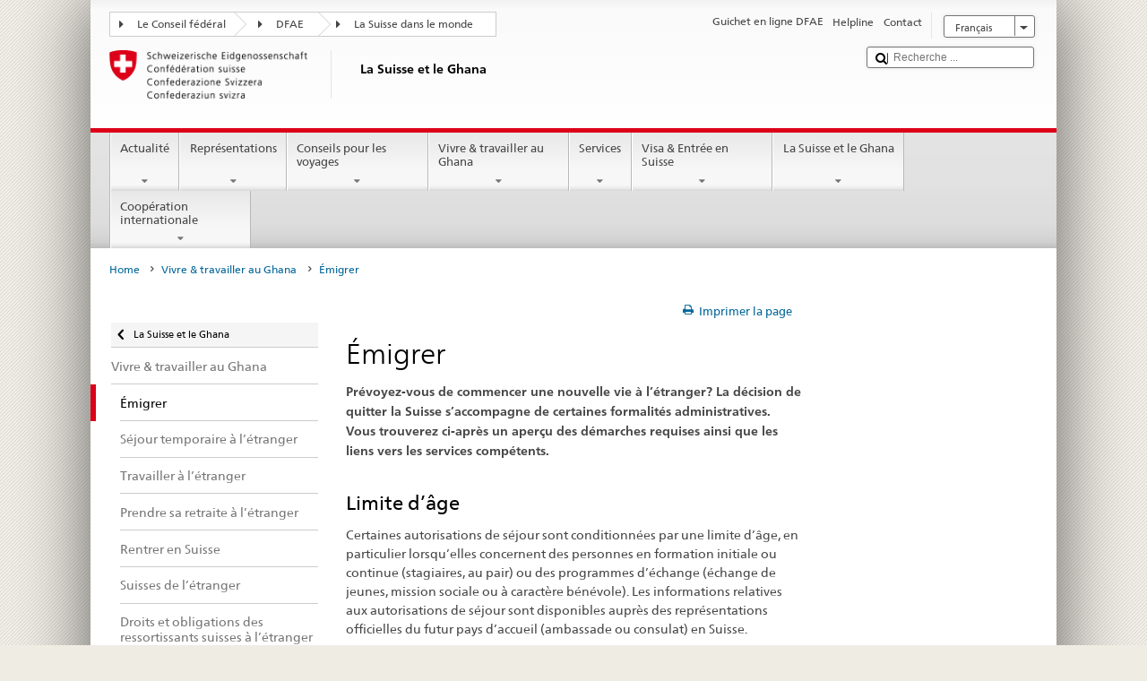

--- FILE ---
content_type: text/html;charset=utf-8
request_url: https://www.bundesreisezentrale.admin.ch/countries/ghana/fr/home/vivre-a/auswandern-.html
body_size: 32448
content:


    
    
    <!DOCTYPE html>
    
    
    
    <html lang="fr"  >
    
<head>
    


<meta http-equiv="content-type" content="text/html; charset=UTF-8">
<meta http-equiv="X-UA-Compatible" content="IE=edge">
<title>Émigrer</title>
<meta name="viewport" content="width=device-width, initial-scale=1.0">
<meta http-equiv="cleartype" content="on">
<meta name="description" content="Prévoyez-vous un séjour à l’étranger? Le DFAE vous fournit des informations utiles et un aperçu des diverses démarches requises.">
<meta name="keywords" content="">
<meta name="format-detection" content="telephone=no"/>


<meta property="og:title" content="Émigrer">
<meta property="og:description" content="Prévoyez-vous un séjour à l’étranger? Le DFAE vous fournit des informations utiles et un aperçu des diverses démarches requises.">

    <meta property="og:image" content="https://www.eda.admin.ch/content/dam/countries/eda-all/images/Sharingbild-Aussenstellen2.jpg">

<meta name="twitter:card" content="summary_large_image"/>
<script type="application/ld+json">
    {
        "@context": "https://schema.org",
        "@type": "WebPage",
        "dateModified": "2025-01-30T14:09:29.128+01:00"
    }
</script>

    


    
    <link rel="stylesheet" href="/etc.clientlibs/eda/base/clientlibs/publish/top.min.ACSHASH9d9e82985c1aba90802e9ecefed2751b.css" type="text/css">
<script src="/etc.clientlibs/eda/base/clientlibs/publish/top.min.ACSHASH659fbe003e1fd027236701d764852866.js"></script>

    
    
    
<link rel="stylesheet" href="/etc.clientlibs/eda/base/clientlibs/publish/newdesign.min.ACSHASH96a8e3f02083f5c9562f1de2e6cf5d4e.css" type="text/css">




                              <script>!function(a){var e="https://s.go-mpulse.net/boomerang/",t="addEventListener";if("False"=="True")a.BOOMR_config=a.BOOMR_config||{},a.BOOMR_config.PageParams=a.BOOMR_config.PageParams||{},a.BOOMR_config.PageParams.pci=!0,e="https://s2.go-mpulse.net/boomerang/";if(window.BOOMR_API_key="T8WB3-VWRBH-QC4WC-APK42-C76EL",function(){function n(e){a.BOOMR_onload=e&&e.timeStamp||(new Date).getTime()}if(!a.BOOMR||!a.BOOMR.version&&!a.BOOMR.snippetExecuted){a.BOOMR=a.BOOMR||{},a.BOOMR.snippetExecuted=!0;var i,_,o,r=document.createElement("iframe");if(a[t])a[t]("load",n,!1);else if(a.attachEvent)a.attachEvent("onload",n);r.src="javascript:void(0)",r.title="",r.role="presentation",(r.frameElement||r).style.cssText="width:0;height:0;border:0;display:none;",o=document.getElementsByTagName("script")[0],o.parentNode.insertBefore(r,o);try{_=r.contentWindow.document}catch(O){i=document.domain,r.src="javascript:var d=document.open();d.domain='"+i+"';void(0);",_=r.contentWindow.document}_.open()._l=function(){var a=this.createElement("script");if(i)this.domain=i;a.id="boomr-if-as",a.src=e+"T8WB3-VWRBH-QC4WC-APK42-C76EL",BOOMR_lstart=(new Date).getTime(),this.body.appendChild(a)},_.write("<bo"+'dy onload="document._l();">'),_.close()}}(),"".length>0)if(a&&"performance"in a&&a.performance&&"function"==typeof a.performance.setResourceTimingBufferSize)a.performance.setResourceTimingBufferSize();!function(){if(BOOMR=a.BOOMR||{},BOOMR.plugins=BOOMR.plugins||{},!BOOMR.plugins.AK){var e=""=="true"?1:0,t="",n="aod5ljaxiedrk2loigza-f-d19aa843a-clientnsv4-s.akamaihd.net",i="false"=="true"?2:1,_={"ak.v":"39","ak.cp":"1219221","ak.ai":parseInt("395545",10),"ak.ol":"0","ak.cr":9,"ak.ipv":4,"ak.proto":"h2","ak.rid":"bf8b432a","ak.r":47394,"ak.a2":e,"ak.m":"dscb","ak.n":"essl","ak.bpcip":"3.135.213.0","ak.cport":35766,"ak.gh":"23.33.84.208","ak.quicv":"","ak.tlsv":"tls1.3","ak.0rtt":"","ak.0rtt.ed":"","ak.csrc":"-","ak.acc":"","ak.t":"1768833458","ak.ak":"hOBiQwZUYzCg5VSAfCLimQ==J86SnCXGmt7AoZQeg2jXAnER6c2Vw17RvyxVY+KqpOxggMw0lmiK5eH/Rf5tDD9KMnFdwKJ2EgAVrzi5SRP2n0EsHHfhTGoD/voz22DS3jzi9WfUX57eFObYKB55nF4VG0PfRxryknuEk8z95tVWMSKPfWHEcg8dNXW97mv2FzfP+td8E9yM98Oacv3+KVE/WBkzczUM/B+RXmHdA4RfBChx8PAkhCz3o750HTScT3ylwnhZrGFqYYV4tXfhccO8vb+8C+GXsPJk7jzV9CuzcQVgoSif5fLkRvR4JUS4UwC/UZSV9rpficPsF4WiiT53bO/s1Io9OVtFeM4FIBGnSxhLxbgy/n3FD4kDgbcoALXe2S7dVNAbzsRXWIO4MvXaIFC6y3sBw1hzReAfSEOi+Ft0xPctgChyNlgsC2uOe9c=","ak.pv":"110","ak.dpoabenc":"","ak.tf":i};if(""!==t)_["ak.ruds"]=t;var o={i:!1,av:function(e){var t="http.initiator";if(e&&(!e[t]||"spa_hard"===e[t]))_["ak.feo"]=void 0!==a.aFeoApplied?1:0,BOOMR.addVar(_)},rv:function(){var a=["ak.bpcip","ak.cport","ak.cr","ak.csrc","ak.gh","ak.ipv","ak.m","ak.n","ak.ol","ak.proto","ak.quicv","ak.tlsv","ak.0rtt","ak.0rtt.ed","ak.r","ak.acc","ak.t","ak.tf"];BOOMR.removeVar(a)}};BOOMR.plugins.AK={akVars:_,akDNSPreFetchDomain:n,init:function(){if(!o.i){var a=BOOMR.subscribe;a("before_beacon",o.av,null,null),a("onbeacon",o.rv,null,null),o.i=!0}return this},is_complete:function(){return!0}}}}()}(window);</script></head>
    



<body class="white" lang="fr">
<link rel="stylesheet" href="/etc.clientlibs/eda/base/clientlibs/publish/countryentrypageprint.min.ACSHASHa0126a52bbae12e4ecd20a195735ce79.css" type="text/css">

<link rel="stylesheet" href="/etc.clientlibs/eda/base/clientlibs/publish/notyf.min.ACSHASH2d6fa6537d8d89d9d61ec57883b2b6a3.css" type="text/css">
<script src="/etc.clientlibs/eda/base/clientlibs/publish/clientstorage.min.ACSHASH44bc68fa2d879b153dbf6129806c22d9.js"></script>
<script src="/etc.clientlibs/eda/base/clientlibs/publish/notyf.min.ACSHASH0dcc3830313bb72923d27ed6ac6362a5.js"></script>
<script src="/etc.clientlibs/eda/base/clientlibs/publish/shoppingcart.min.ACSHASH7cc0b7eaf7b658003c720914688048b0.js"></script>

<div id="wrapper">
    <div id="container">
        










    
    
        


<header id="pageheader" role="banner" dir="ltr">
    <h1 class="visuallyhidden">Émigrer</h1>

    










    
    



<link rel="stylesheet" href="/etc.clientlibs/eda/base/clientlibs/publish/identityprint.min.ACSHASHea00e448b3c4b114b962c672ca2d6584.css" type="text/css">

<div class="hidden-phone">
    
        
        
            <a href="/countries/ghana/fr/home.html" id="logo">
                <img src="/etc.clientlibs/eda/base/clientlibs/publish/resources/topimages/logo_ch_print.png"
                     alt="Logo DFAE">

                <h1 class="print-fixed-width">
                        <p>La Suisse et le Ghana</p>

                </h1>
            </a>
        
    
</div>

        

        


    <nav id="treecrumb" role="navigation" class="hidden-phone">
        <ul class="hnav">
            
            
                
            <li class="first tcicn tc_arrow_default">
                <a href="#"><span data-icon=":"></span>Le Conseil fédéral</a>
                <ul class="hnav-sub">
                    <li class="hnav-sub__item">
                        <a class="hnav-sub__heading" href="https://www.admin.ch/gov/fr/accueil.html" target="_blank">Le Conseil fédéral (admin.ch)</a>
                        <ul class="hnav-sub__list">
                            
                                <li class="hnav-sub__list-item">
                                    <a href="http://www.bk.admin.ch/index.html?lang=fr" target="_blank"><p>La Chancellerie fédérale CF</p>
</a>
                                </li>
                            
                                <li class="hnav-sub__list-item">
                                    <a href="http://www.eda.admin.ch/eda/fr/home.html" target="_blank"><p>Département fédéral des affaires étrangères DFAE</p>
</a>
                                </li>
                            
                                <li class="hnav-sub__list-item">
                                    <a href="https://www.edi.admin.ch/edi/fr/home.html" target="_blank"><p>Département fédéral de l'intérieur DFI</p>
</a>
                                </li>
                            
                                <li class="hnav-sub__list-item">
                                    <a href="http://www.ejpd.admin.ch/content/ejpd/fr/home.html" target="_blank"><p>Département fédéral de justice et police DFJP</p>
</a>
                                </li>
                            
                                <li class="hnav-sub__list-item">
                                    <a href="http://www.vbs.admin.ch/internet/vbs/fr/home.html" target="_blank"><p>Département fédéral de la défense,<br />
de la protection de la population et des sports DDPS</p>
</a>
                                </li>
                            
                                <li class="hnav-sub__list-item">
                                    <a href="https://www.efd.admin.ch/efd/fr/home.html" target="_blank"><p>Département fédéral des finances DFF</p>
</a>
                                </li>
                            
                                <li class="hnav-sub__list-item">
                                    <a href="https://www.wbf.admin.ch/fr/" target="_blank"><p>Département fédéral de l’économie, <br />
de la formation et de la recherche DEFR</p>
</a>
                                </li>
                            
                                <li class="hnav-sub__list-item">
                                    <a href="https://www.uvek.admin.ch/uvek/fr/home.html" target="_blank"><p>Département fédéral de l’environnement, des transports,<br />
de l'énergie et de la communication DETEC</p>
</a>
                                </li>
                            
                        </ul>
                    </li>
                </ul>
            </li>

                
            
                
                
                

                <li class="tcicn tc_arrow_default">
                    <a href="#"><span data-icon=":"></span>DFAE</a>
                    <ul class="hnav-sub">
                        <li class="hnav-sub__item">
                            <a class="hnav-sub__heading" href="" target="_blank"><strong></strong></a>
                            <ul class="hnav-sub__list">
                                
                                    <li class="hnav-sub__list-item">
                                        <a href="/eda/fr/dfae.html" target="_blank"><p>Politique extérieure de la Suisse</p>
</a>
                                    </li>
                                
                                    <li class="hnav-sub__list-item">
                                        <a href="/content/europa/fr/home" target="_blank"><p>Politique européenne da la Suisse</p>
</a>
                                    </li>
                                
                                    <li class="hnav-sub__list-item">
                                        <a href="/deza/fr/home.html" target="_blank"><p>Développement et coopération</p>
</a>
                                    </li>
                                
                                    <li class="hnav-sub__list-item">
                                        <a href="/schweizerbeitrag/fr/home.html" target="_blank"><p>Contribution de la Suisse à l’UE élargie</p>
</a>
                                    </li>
                                
                                    <li class="hnav-sub__list-item">
                                        <a href="/content/aboutswitzerland/fr/home" target="_blank">About Switzerland</a>
                                    </li>
                                
                                    <li class="hnav-sub__list-item">
                                        <a href="/content/agenda2030/fr/home" target="_blank"><p>Agenda 2030</p>
</a>
                                    </li>
                                
                            </ul>
                        </li>
                    </ul>
                </li>

                
                
                    <li class="tcicn tc_arrow_last">
                        <a href="#" class="treecrumb_level3_link"><span
                                data-icon=":"></span>La Suisse dans le monde</a>
                        <ul class="hnav-sub nanoscroller treecrumb_level3_list">
                            <li class="hnav-sub__item">
                                <a class="hnav-sub__heading" href="/countries.html" target="_blank"></a>
                                <ul class="hnav-sub__list">
                                    
                                        <li class="hnav-sub__list-item">
                                            <a class="treecrumb_level3_item" href="/countries/afghanistan/fr/home.html" target="_blank"><p>Afghanistan</p>
</a>
                                        </li>
                                    
                                        <li class="hnav-sub__list-item">
                                            <a class="treecrumb_level3_item" href="/countries/south-africa/fr/home.html" target="_blank"><p>Afrique du Sud</p>
</a>
                                        </li>
                                    
                                        <li class="hnav-sub__list-item">
                                            <a class="treecrumb_level3_item" href="/countries/albania/fr/home.html" target="_blank"><p>Albanie</p>
</a>
                                        </li>
                                    
                                        <li class="hnav-sub__list-item">
                                            <a class="treecrumb_level3_item" href="/countries/algeria/fr/home.html" target="_blank"><p>Algérie</p>
</a>
                                        </li>
                                    
                                        <li class="hnav-sub__list-item">
                                            <a class="treecrumb_level3_item" href="/countries/germany/fr/home.html" target="_blank"><p>Allemagne</p>
</a>
                                        </li>
                                    
                                        <li class="hnav-sub__list-item">
                                            <a class="treecrumb_level3_item" href="/eda/fr/dfae/representations-et-conseils-pour-les-voyages/andorre.html" target="_blank"><p>Andorre</p>
</a>
                                        </li>
                                    
                                        <li class="hnav-sub__list-item">
                                            <a class="treecrumb_level3_item" href="/countries/angola/fr/home.html" target="_blank"><p>Angola</p>
</a>
                                        </li>
                                    
                                        <li class="hnav-sub__list-item">
                                            <a class="treecrumb_level3_item" href="/eda/fr/dfae/representations-et-conseils-pour-les-voyages/antigua-barbuda.html" target="_blank"><p>Antigua-et-Barbuda</p>
</a>
                                        </li>
                                    
                                        <li class="hnav-sub__list-item">
                                            <a class="treecrumb_level3_item" href="/countries/saudi-arabia/fr/home.html" target="_blank"><p>Arabie saoudite</p>
</a>
                                        </li>
                                    
                                        <li class="hnav-sub__list-item">
                                            <a class="treecrumb_level3_item" href="/countries/argentina/fr/home.html" target="_blank"><p>Argentine</p>
</a>
                                        </li>
                                    
                                        <li class="hnav-sub__list-item">
                                            <a class="treecrumb_level3_item" href="/countries/armenia/fr/home.html" target="_blank"><p>Arménie</p>
</a>
                                        </li>
                                    
                                        <li class="hnav-sub__list-item">
                                            <a class="treecrumb_level3_item" href="/countries/australia/fr/home.html" target="_blank"><p>Australie</p>
</a>
                                        </li>
                                    
                                        <li class="hnav-sub__list-item">
                                            <a class="treecrumb_level3_item" href="/countries/austria/fr/home.html" target="_blank"><p>Autriche</p>
</a>
                                        </li>
                                    
                                        <li class="hnav-sub__list-item">
                                            <a class="treecrumb_level3_item" href="/countries/azerbaijan/fr/home.html" target="_blank"><p>Azerbaidjan</p>
</a>
                                        </li>
                                    
                                        <li class="hnav-sub__list-item">
                                            <a class="treecrumb_level3_item" href="/eda/fr/dfae/representations-et-conseils-pour-les-voyages/bahamas.html" target="_blank"><p>Bahamas</p>
</a>
                                        </li>
                                    
                                        <li class="hnav-sub__list-item">
                                            <a class="treecrumb_level3_item" href="/eda/fr/dfae/representations-et-conseils-pour-les-voyages/bahrein.html" target="_blank"><p>Bahrein</p>
</a>
                                        </li>
                                    
                                        <li class="hnav-sub__list-item">
                                            <a class="treecrumb_level3_item" href="/countries/bangladesh/fr/home.html" target="_blank"><p>Bangladesh</p>
</a>
                                        </li>
                                    
                                        <li class="hnav-sub__list-item">
                                            <a class="treecrumb_level3_item" href="/eda/fr/dfae/representations-et-conseils-pour-les-voyages/barbade.html" target="_blank"><p>La Barbade</p>
</a>
                                        </li>
                                    
                                        <li class="hnav-sub__list-item">
                                            <a class="treecrumb_level3_item" href="/countries/belarus/fr/home.html" target="_blank"><p>Bélarus</p>
</a>
                                        </li>
                                    
                                        <li class="hnav-sub__list-item">
                                            <a class="treecrumb_level3_item" href="/countries/belgium/fr/home.html" target="_blank"><p>Belgique</p>
</a>
                                        </li>
                                    
                                        <li class="hnav-sub__list-item">
                                            <a class="treecrumb_level3_item" href="/eda/fr/dfae/representations-et-conseils-pour-les-voyages/belize.html" target="_blank"><p>Belize</p>
</a>
                                        </li>
                                    
                                        <li class="hnav-sub__list-item">
                                            <a class="treecrumb_level3_item" href="/countries/benin/fr/home.html" target="_blank"><p>Bénin</p>
</a>
                                        </li>
                                    
                                        <li class="hnav-sub__list-item">
                                            <a class="treecrumb_level3_item" href="/eda/fr/dfae/representations-et-conseils-pour-les-voyages/bhoutan.html" target="_blank"><p>Bhoutan</p>
</a>
                                        </li>
                                    
                                        <li class="hnav-sub__list-item">
                                            <a class="treecrumb_level3_item" href="/countries/bolivia/fr/home.html" target="_blank"><p>Bolivie</p>
</a>
                                        </li>
                                    
                                        <li class="hnav-sub__list-item">
                                            <a class="treecrumb_level3_item" href="/countries/bosnia-and-herzegovina/fr/home.html" target="_blank"><p>Bosnie et Herzégovine</p>
</a>
                                        </li>
                                    
                                        <li class="hnav-sub__list-item">
                                            <a class="treecrumb_level3_item" href="/eda/fr/dfae/representations-et-conseils-pour-les-voyages/botswana.html" target="_blank"><p>Botswana</p>
</a>
                                        </li>
                                    
                                        <li class="hnav-sub__list-item">
                                            <a class="treecrumb_level3_item" href="/countries/brazil/fr/home.html" target="_blank"><p>Brésil</p>
</a>
                                        </li>
                                    
                                        <li class="hnav-sub__list-item">
                                            <a class="treecrumb_level3_item" href="/eda/fr/dfae/representations-et-conseils-pour-les-voyages/brunei-darussalam.html" target="_blank"><p>Brunéi Darussalam</p>
</a>
                                        </li>
                                    
                                        <li class="hnav-sub__list-item">
                                            <a class="treecrumb_level3_item" href="/countries/bulgaria/fr/home.html" target="_blank"><p>Bulgarie</p>
</a>
                                        </li>
                                    
                                        <li class="hnav-sub__list-item">
                                            <a class="treecrumb_level3_item" href="/countries/burkina-faso/fr/home.html" target="_blank"><p>Burkina Faso</p>
</a>
                                        </li>
                                    
                                        <li class="hnav-sub__list-item">
                                            <a class="treecrumb_level3_item" href="/countries/burundi/fr/home.html" target="_blank"><p>Burundi</p>
</a>
                                        </li>
                                    
                                        <li class="hnav-sub__list-item">
                                            <a class="treecrumb_level3_item" href="/eda/fr/dfae/representations-et-conseils-pour-les-voyages/cap-vert.html" target="_blank"><p>Cabo Verde</p>
</a>
                                        </li>
                                    
                                        <li class="hnav-sub__list-item">
                                            <a class="treecrumb_level3_item" href="/countries/cambodia/fr/home.html" target="_blank"><p>Cambodge</p>
</a>
                                        </li>
                                    
                                        <li class="hnav-sub__list-item">
                                            <a class="treecrumb_level3_item" href="/countries/cameroon/fr/home.html" target="_blank"><p>Cameroun</p>
</a>
                                        </li>
                                    
                                        <li class="hnav-sub__list-item">
                                            <a class="treecrumb_level3_item" href="/countries/canada/fr/home.html" target="_blank"><p>Canada</p>
</a>
                                        </li>
                                    
                                        <li class="hnav-sub__list-item">
                                            <a class="treecrumb_level3_item" href="/countries/chile/fr/home.html" target="_blank"><p>Chili</p>
</a>
                                        </li>
                                    
                                        <li class="hnav-sub__list-item">
                                            <a class="treecrumb_level3_item" href="/countries/china/fr/home.html" target="_blank"><p>Chine</p>
</a>
                                        </li>
                                    
                                        <li class="hnav-sub__list-item">
                                            <a class="treecrumb_level3_item" href="/countries/cyprus/fr/home.html" target="_blank"><p>Chypre</p>
</a>
                                        </li>
                                    
                                        <li class="hnav-sub__list-item">
                                            <a class="treecrumb_level3_item" href="/countries/colombia/fr/home.html" target="_blank"><p>Colombie</p>
</a>
                                        </li>
                                    
                                        <li class="hnav-sub__list-item">
                                            <a class="treecrumb_level3_item" href="/eda/fr/dfae/representations-et-conseils-pour-les-voyages/republique-congo.html" target="_blank"><p>Congo (Brazzaville)</p>
</a>
                                        </li>
                                    
                                        <li class="hnav-sub__list-item">
                                            <a class="treecrumb_level3_item" href="/countries/democratic-republic-congo/fr/home.html" target="_blank"><p>Congo (Kinshasa)</p>
</a>
                                        </li>
                                    
                                        <li class="hnav-sub__list-item">
                                            <a class="treecrumb_level3_item" href="/countries/korea-republic/fr/home.html" target="_blank"><p>Corée (Sud)</p>
</a>
                                        </li>
                                    
                                        <li class="hnav-sub__list-item">
                                            <a class="treecrumb_level3_item" href="/countries/korea-democratic-people-s-republic/fr/home.html" target="_blank"><p>Corée (Nord)</p>
</a>
                                        </li>
                                    
                                        <li class="hnav-sub__list-item">
                                            <a class="treecrumb_level3_item" href="/eda/fr/dfae/representations-et-conseils-pour-les-voyages/comores.html" target="_blank"><p>Comores</p>
</a>
                                        </li>
                                    
                                        <li class="hnav-sub__list-item">
                                            <a class="treecrumb_level3_item" href="/countries/costa-rica/fr/home.html" target="_blank"><p>Costa Rica</p>
</a>
                                        </li>
                                    
                                        <li class="hnav-sub__list-item">
                                            <a class="treecrumb_level3_item" href="/countries/ivory-coast/fr/home.html" target="_blank"><p>Côte d'Ivoire</p>
</a>
                                        </li>
                                    
                                        <li class="hnav-sub__list-item">
                                            <a class="treecrumb_level3_item" href="/countries/croatia/fr/home.html" target="_blank"><p>Croatie</p>
</a>
                                        </li>
                                    
                                        <li class="hnav-sub__list-item">
                                            <a class="treecrumb_level3_item" href="/countries/cuba/fr/home.html" target="_blank"><p>Cuba</p>
</a>
                                        </li>
                                    
                                        <li class="hnav-sub__list-item">
                                            <a class="treecrumb_level3_item" href="/countries/denmark/fr/home.html" target="_blank"><p>Danemark</p>
</a>
                                        </li>
                                    
                                        <li class="hnav-sub__list-item">
                                            <a class="treecrumb_level3_item" href="/eda/fr/dfae/representations-et-conseils-pour-les-voyages/djibouti.html" target="_blank"><p>Djibouti</p>
</a>
                                        </li>
                                    
                                        <li class="hnav-sub__list-item">
                                            <a class="treecrumb_level3_item" href="/eda/fr/dfae/representations-et-conseils-pour-les-voyages/dominique.html" target="_blank"><p>Dominique</p>
</a>
                                        </li>
                                    
                                        <li class="hnav-sub__list-item">
                                            <a class="treecrumb_level3_item" href="/countries/egypt/fr/home.html" target="_blank"><p>Egypte</p>
</a>
                                        </li>
                                    
                                        <li class="hnav-sub__list-item">
                                            <a class="treecrumb_level3_item" href="/eda/fr/dfae/representations-et-conseils-pour-les-voyages/salvador.html" target="_blank"><p>El Salvador</p>
</a>
                                        </li>
                                    
                                        <li class="hnav-sub__list-item">
                                            <a class="treecrumb_level3_item" href="/countries/united-arab-emirates/fr/home.html" target="_blank"><p>Emirats arabes unis</p>
</a>
                                        </li>
                                    
                                        <li class="hnav-sub__list-item">
                                            <a class="treecrumb_level3_item" href="/countries/ecuador/fr/home.html" target="_blank"><p>Equateur</p>
</a>
                                        </li>
                                    
                                        <li class="hnav-sub__list-item">
                                            <a class="treecrumb_level3_item" href="/eda/fr/dfae/representations-et-conseils-pour-les-voyages/erythree.html" target="_blank"><p>Erythrée</p>
</a>
                                        </li>
                                    
                                        <li class="hnav-sub__list-item">
                                            <a class="treecrumb_level3_item" href="/countries/spain/fr/home.html" target="_blank"><p>Espagne</p>
</a>
                                        </li>
                                    
                                        <li class="hnav-sub__list-item">
                                            <a class="treecrumb_level3_item" href="/countries/estonia/fr/home.html" target="_blank"><p>Estonie</p>
</a>
                                        </li>
                                    
                                        <li class="hnav-sub__list-item">
                                            <a class="treecrumb_level3_item" href="/eda/fr/dfae/representations-et-conseils-pour-les-voyages/eswatini.html" target="_blank"><p>Eswatini</p>
<p> </p>
</a>
                                        </li>
                                    
                                        <li class="hnav-sub__list-item">
                                            <a class="treecrumb_level3_item" href="/countries/usa/fr/home.html" target="_blank"><p>Etats-Unis</p>
</a>
                                        </li>
                                    
                                        <li class="hnav-sub__list-item">
                                            <a class="treecrumb_level3_item" href="/countries/ethiopia/fr/home.html" target="_blank"><p>Ethiopie</p>
</a>
                                        </li>
                                    
                                        <li class="hnav-sub__list-item">
                                            <a class="treecrumb_level3_item" href="/eda/fr/dfae/representations-et-conseils-pour-les-voyages/fidji.html" target="_blank"><p>Fidji</p>
</a>
                                        </li>
                                    
                                        <li class="hnav-sub__list-item">
                                            <a class="treecrumb_level3_item" href="/countries/finland/fr/home.html" target="_blank"><p>Finlande</p>
</a>
                                        </li>
                                    
                                        <li class="hnav-sub__list-item">
                                            <a class="treecrumb_level3_item" href="/countries/france/fr/home.html" target="_blank"><p>France</p>
</a>
                                        </li>
                                    
                                        <li class="hnav-sub__list-item">
                                            <a class="treecrumb_level3_item" href="/eda/fr/dfae/representations-et-conseils-pour-les-voyages/gabon.html" target="_blank"><p>Gabon</p>
</a>
                                        </li>
                                    
                                        <li class="hnav-sub__list-item">
                                            <a class="treecrumb_level3_item" href="/eda/fr/dfae/representations-et-conseils-pour-les-voyages/gambie.html" target="_blank"><p>Gambie</p>
</a>
                                        </li>
                                    
                                        <li class="hnav-sub__list-item">
                                            <a class="treecrumb_level3_item" href="/countries/georgia/fr/home.html" target="_blank"><p>Géorgie</p>
</a>
                                        </li>
                                    
                                        <li class="hnav-sub__list-item">
                                            <a class="treecrumb_level3_item" href="/countries/ghana/fr/home.html" target="_blank"><p>Ghana</p>
</a>
                                        </li>
                                    
                                        <li class="hnav-sub__list-item">
                                            <a class="treecrumb_level3_item" href="/countries/greece/fr/home.html" target="_blank"><p>Grèce</p>
</a>
                                        </li>
                                    
                                        <li class="hnav-sub__list-item">
                                            <a class="treecrumb_level3_item" href="/eda/fr/dfae/representations-et-conseils-pour-les-voyages/grenade.html" target="_blank"><p>Grenade</p>
</a>
                                        </li>
                                    
                                        <li class="hnav-sub__list-item">
                                            <a class="treecrumb_level3_item" href="/countries/guatemala/fr/home.html" target="_blank"><p>Guatemala</p>
</a>
                                        </li>
                                    
                                        <li class="hnav-sub__list-item">
                                            <a class="treecrumb_level3_item" href="/eda/fr/dfae/representations-et-conseils-pour-les-voyages/guinee.html" target="_blank"><p>Guinée</p>
</a>
                                        </li>
                                    
                                        <li class="hnav-sub__list-item">
                                            <a class="treecrumb_level3_item" href="/eda/fr/dfae/representations-et-conseils-pour-les-voyages/guinee-equatoriale.html" target="_blank"><p>Guinée équatoriale</p>
</a>
                                        </li>
                                    
                                        <li class="hnav-sub__list-item">
                                            <a class="treecrumb_level3_item" href="/eda/fr/dfae/representations-et-conseils-pour-les-voyages/guinee-bissau.html" target="_blank"><p>Guinée-Bissau</p>
</a>
                                        </li>
                                    
                                        <li class="hnav-sub__list-item">
                                            <a class="treecrumb_level3_item" href="/eda/fr/dfae/representations-et-conseils-pour-les-voyages/guyana.html" target="_blank"><p>Guyana</p>
</a>
                                        </li>
                                    
                                        <li class="hnav-sub__list-item">
                                            <a class="treecrumb_level3_item" href="/countries/haiti/fr/home.html" target="_blank"><p>Haiti</p>
</a>
                                        </li>
                                    
                                        <li class="hnav-sub__list-item">
                                            <a class="treecrumb_level3_item" href="/eda/fr/dfae/representations-et-conseils-pour-les-voyages/honduras.html" target="_blank"><p>Honduras</p>
</a>
                                        </li>
                                    
                                        <li class="hnav-sub__list-item">
                                            <a class="treecrumb_level3_item" href="/countries/hungary/fr/home.html" target="_blank"><p>Hongrie</p>
</a>
                                        </li>
                                    
                                        <li class="hnav-sub__list-item">
                                            <a class="treecrumb_level3_item" href="/eda/fr/dfae/representations-et-conseils-pour-les-voyages/iles-cook.html" target="_blank"><p>Iles Cook</p>
</a>
                                        </li>
                                    
                                        <li class="hnav-sub__list-item">
                                            <a class="treecrumb_level3_item" href="/countries/india/fr/home.html" target="_blank"><p>Inde</p>
</a>
                                        </li>
                                    
                                        <li class="hnav-sub__list-item">
                                            <a class="treecrumb_level3_item" href="/countries/indonesia/fr/home.html" target="_blank"><p>Indonésie</p>
</a>
                                        </li>
                                    
                                        <li class="hnav-sub__list-item">
                                            <a class="treecrumb_level3_item" href="/countries/iran/fr/home.html" target="_blank"><p>Iran</p>
</a>
                                        </li>
                                    
                                        <li class="hnav-sub__list-item">
                                            <a class="treecrumb_level3_item" href="/countries/iraq/fr/home.html" target="_blank"><p>Irak</p>
</a>
                                        </li>
                                    
                                        <li class="hnav-sub__list-item">
                                            <a class="treecrumb_level3_item" href="/countries/ireland/fr/home.html" target="_blank"><p>Irlande</p>
</a>
                                        </li>
                                    
                                        <li class="hnav-sub__list-item">
                                            <a class="treecrumb_level3_item" href="/eda/fr/dfae/representations-et-conseils-pour-les-voyages/islande.html" target="_blank"><p>Islande</p>
</a>
                                        </li>
                                    
                                        <li class="hnav-sub__list-item">
                                            <a class="treecrumb_level3_item" href="/countries/israel/fr/home.html" target="_blank"><p>Israël</p>
</a>
                                        </li>
                                    
                                        <li class="hnav-sub__list-item">
                                            <a class="treecrumb_level3_item" href="/countries/italy/fr/home.html" target="_blank"><p>Italie</p>
</a>
                                        </li>
                                    
                                        <li class="hnav-sub__list-item">
                                            <a class="treecrumb_level3_item" href="/eda/fr/dfae/representations-et-conseils-pour-les-voyages/jamaique.html" target="_blank"><p>Jamaïque</p>
</a>
                                        </li>
                                    
                                        <li class="hnav-sub__list-item">
                                            <a class="treecrumb_level3_item" href="/countries/japan/fr/home.html" target="_blank"><p>Japon</p>
</a>
                                        </li>
                                    
                                        <li class="hnav-sub__list-item">
                                            <a class="treecrumb_level3_item" href="/countries/jordan/fr/home.html" target="_blank"><p>Jordanie</p>
</a>
                                        </li>
                                    
                                        <li class="hnav-sub__list-item">
                                            <a class="treecrumb_level3_item" href="/countries/kazakhstan/fr/home.html" target="_blank"><p>Kazakhstan</p>
</a>
                                        </li>
                                    
                                        <li class="hnav-sub__list-item">
                                            <a class="treecrumb_level3_item" href="/countries/kenia/fr/home.html" target="_blank"><p>Kenya</p>
</a>
                                        </li>
                                    
                                        <li class="hnav-sub__list-item">
                                            <a class="treecrumb_level3_item" href="/countries/kyrgyzstan/fr/home.html" target="_blank"><p>Kirghizistan</p>
</a>
                                        </li>
                                    
                                        <li class="hnav-sub__list-item">
                                            <a class="treecrumb_level3_item" href="/eda/fr/dfae/representations-et-conseils-pour-les-voyages/kiribati.html" target="_blank"><p>Kiribati</p>
</a>
                                        </li>
                                    
                                        <li class="hnav-sub__list-item">
                                            <a class="treecrumb_level3_item" href="/countries/kosovo/fr/home.html" target="_blank"><p>Kosovo</p>
</a>
                                        </li>
                                    
                                        <li class="hnav-sub__list-item">
                                            <a class="treecrumb_level3_item" href="/countries/kuwait/fr/home.html" target="_blank"><p>Koweït</p>
</a>
                                        </li>
                                    
                                        <li class="hnav-sub__list-item">
                                            <a class="treecrumb_level3_item" href="/countries/laos/fr/home.html" target="_blank"><p>Laos</p>
</a>
                                        </li>
                                    
                                        <li class="hnav-sub__list-item">
                                            <a class="treecrumb_level3_item" href="/eda/fr/dfae/representations-et-conseils-pour-les-voyages/lesotho.html" target="_blank"><p>Lesotho</p>
</a>
                                        </li>
                                    
                                        <li class="hnav-sub__list-item">
                                            <a class="treecrumb_level3_item" href="/countries/latvia/fr/home.html" target="_blank"><p>Lettonie</p>
</a>
                                        </li>
                                    
                                        <li class="hnav-sub__list-item">
                                            <a class="treecrumb_level3_item" href="/countries/lebanon/fr/home.html" target="_blank"><p>Liban</p>
</a>
                                        </li>
                                    
                                        <li class="hnav-sub__list-item">
                                            <a class="treecrumb_level3_item" href="/eda/fr/dfae/representations-et-conseils-pour-les-voyages/liberia.html" target="_blank"><p>Libéria</p>
</a>
                                        </li>
                                    
                                        <li class="hnav-sub__list-item">
                                            <a class="treecrumb_level3_item" href="/countries/libya/fr/home.html" target="_blank"><p>Libye</p>
</a>
                                        </li>
                                    
                                        <li class="hnav-sub__list-item">
                                            <a class="treecrumb_level3_item" href="/countries/liechtenstein/fr/home.html" target="_blank"><p>Liechtenstein</p>
</a>
                                        </li>
                                    
                                        <li class="hnav-sub__list-item">
                                            <a class="treecrumb_level3_item" href="/countries/lithuania/fr/home.html" target="_blank"><p>Lithuanie</p>
</a>
                                        </li>
                                    
                                        <li class="hnav-sub__list-item">
                                            <a class="treecrumb_level3_item" href="/countries/luxembourg/fr/home.html" target="_blank"><p>Luxembourg</p>
</a>
                                        </li>
                                    
                                        <li class="hnav-sub__list-item">
                                            <a class="treecrumb_level3_item" href="/countries/north-macedonia/fr/home.html" target="_blank"><p>Macédoine du Nord</p>
</a>
                                        </li>
                                    
                                        <li class="hnav-sub__list-item">
                                            <a class="treecrumb_level3_item" href="/countries/madagascar/fr/home.html" target="_blank"><p>Madagascar</p>
</a>
                                        </li>
                                    
                                        <li class="hnav-sub__list-item">
                                            <a class="treecrumb_level3_item" href="/countries/malaysia/fr/home.html" target="_blank"><p>Malaisie</p>
</a>
                                        </li>
                                    
                                        <li class="hnav-sub__list-item">
                                            <a class="treecrumb_level3_item" href="/countries/malawi/fr/home.html" target="_blank"><p>Malawi</p>
</a>
                                        </li>
                                    
                                        <li class="hnav-sub__list-item">
                                            <a class="treecrumb_level3_item" href="/eda/fr/dfae/representations-et-conseils-pour-les-voyages/maldives.html" target="_blank">Maldives</a>
                                        </li>
                                    
                                        <li class="hnav-sub__list-item">
                                            <a class="treecrumb_level3_item" href="/countries/mali/fr/home.html" target="_blank"><p>Mali</p>
</a>
                                        </li>
                                    
                                        <li class="hnav-sub__list-item">
                                            <a class="treecrumb_level3_item" href="/countries/malta/fr/home.html" target="_blank"><p>Malte</p>
</a>
                                        </li>
                                    
                                        <li class="hnav-sub__list-item">
                                            <a class="treecrumb_level3_item" href="/countries/morocco/fr/home.html" target="_blank"><p>Maroc</p>
</a>
                                        </li>
                                    
                                        <li class="hnav-sub__list-item">
                                            <a class="treecrumb_level3_item" href="/eda/fr/dfae/representations-et-conseils-pour-les-voyages/iles-marshall.html" target="_blank"><p>Iles Marshall</p>
</a>
                                        </li>
                                    
                                        <li class="hnav-sub__list-item">
                                            <a class="treecrumb_level3_item" href="/eda/fr/dfae/representations-et-conseils-pour-les-voyages/maurice.html" target="_blank"><p>Maurice</p>
</a>
                                        </li>
                                    
                                        <li class="hnav-sub__list-item">
                                            <a class="treecrumb_level3_item" href="/eda/fr/dfae/representations-et-conseils-pour-les-voyages/mauritanie.html" target="_blank"><p>Mauritanie</p>
</a>
                                        </li>
                                    
                                        <li class="hnav-sub__list-item">
                                            <a class="treecrumb_level3_item" href="/countries/mexico/fr/home.html" target="_blank"><p>Mexique</p>
</a>
                                        </li>
                                    
                                        <li class="hnav-sub__list-item">
                                            <a class="treecrumb_level3_item" href="/eda/fr/dfae/representations-et-conseils-pour-les-voyages/micronesie.html" target="_blank"><p>Micronésie</p>
</a>
                                        </li>
                                    
                                        <li class="hnav-sub__list-item">
                                            <a class="treecrumb_level3_item" href="/countries/moldova/fr/home.html" target="_blank"><p>Moldova</p>
</a>
                                        </li>
                                    
                                        <li class="hnav-sub__list-item">
                                            <a class="treecrumb_level3_item" href="/eda/fr/dfae/representations-et-conseils-pour-les-voyages/monaco.html" target="_blank"><p>Monaco</p>
</a>
                                        </li>
                                    
                                        <li class="hnav-sub__list-item">
                                            <a class="treecrumb_level3_item" href="/countries/mongolia/fr/home.html" target="_blank"><p>Mongolie</p>
</a>
                                        </li>
                                    
                                        <li class="hnav-sub__list-item">
                                            <a class="treecrumb_level3_item" href="/eda/fr/dfae/representations-et-conseils-pour-les-voyages/montenegro.html" target="_blank"><p>Monténégro</p>
</a>
                                        </li>
                                    
                                        <li class="hnav-sub__list-item">
                                            <a class="treecrumb_level3_item" href="/countries/mozambique/fr/home.html" target="_blank"><p>Mozambique</p>
</a>
                                        </li>
                                    
                                        <li class="hnav-sub__list-item">
                                            <a class="treecrumb_level3_item" href="/countries/myanmar/fr/home.html" target="_blank"><p>Myanmar</p>
</a>
                                        </li>
                                    
                                        <li class="hnav-sub__list-item">
                                            <a class="treecrumb_level3_item" href="/eda/fr/dfae/representations-et-conseils-pour-les-voyages/namibia.html" target="_blank"><p>Namibie</p>
</a>
                                        </li>
                                    
                                        <li class="hnav-sub__list-item">
                                            <a class="treecrumb_level3_item" href="/eda/fr/dfae/representations-et-conseils-pour-les-voyages/nauru.html" target="_blank"><p>Nauru</p>
</a>
                                        </li>
                                    
                                        <li class="hnav-sub__list-item">
                                            <a class="treecrumb_level3_item" href="/countries/nepal/fr/home.html" target="_blank"><p>Népal</p>
</a>
                                        </li>
                                    
                                        <li class="hnav-sub__list-item">
                                            <a class="treecrumb_level3_item" href="/eda/fr/dfae/representations-et-conseils-pour-les-voyages/nicaragua.html" target="_blank"><p>Nicaragua</p>
</a>
                                        </li>
                                    
                                        <li class="hnav-sub__list-item">
                                            <a class="treecrumb_level3_item" href="/countries/niger/fr/home.html" target="_blank"><p>Niger</p>
</a>
                                        </li>
                                    
                                        <li class="hnav-sub__list-item">
                                            <a class="treecrumb_level3_item" href="/countries/nigeria/fr/home.html" target="_blank"><p>Nigéria</p>
</a>
                                        </li>
                                    
                                        <li class="hnav-sub__list-item">
                                            <a class="treecrumb_level3_item" href="/countries/norway/fr/home.html" target="_blank"><p>Norvège</p>
</a>
                                        </li>
                                    
                                        <li class="hnav-sub__list-item">
                                            <a class="treecrumb_level3_item" href="/countries/new-zealand/fr/home.html" target="_blank"><p>Nouvelle-Zélande</p>
</a>
                                        </li>
                                    
                                        <li class="hnav-sub__list-item">
                                            <a class="treecrumb_level3_item" href="/countries/oman/fr/home.html" target="_blank"><p>Oman</p>
</a>
                                        </li>
                                    
                                        <li class="hnav-sub__list-item">
                                            <a class="treecrumb_level3_item" href="/eda/fr/dfae/representations-et-conseils-pour-les-voyages/ouganda.html" target="_blank"><p>Ouganda</p>
</a>
                                        </li>
                                    
                                        <li class="hnav-sub__list-item">
                                            <a class="treecrumb_level3_item" href="/countries/uzbekistan/fr/home.html" target="_blank"><p>Ouzbékistan</p>
</a>
                                        </li>
                                    
                                        <li class="hnav-sub__list-item">
                                            <a class="treecrumb_level3_item" href="/countries/pakistan/fr/home.html" target="_blank"><p>Pakistan</p>
</a>
                                        </li>
                                    
                                        <li class="hnav-sub__list-item">
                                            <a class="treecrumb_level3_item" href="/eda/fr/dfae/representations-et-conseils-pour-les-voyages/palaos.html" target="_blank"><p>Palaos</p>
</a>
                                        </li>
                                    
                                        <li class="hnav-sub__list-item">
                                            <a class="treecrumb_level3_item" href="/eda/fr/dfae/representations-et-conseils-pour-les-voyages/panama.html" target="_blank"><p>Panama</p>
</a>
                                        </li>
                                    
                                        <li class="hnav-sub__list-item">
                                            <a class="treecrumb_level3_item" href="/eda/fr/dfae/representations-et-conseils-pour-les-voyages/papouasie-nouvelle-guinee.html" target="_blank"><p>Papouasie-Nouvelle Guinée</p>
</a>
                                        </li>
                                    
                                        <li class="hnav-sub__list-item">
                                            <a class="treecrumb_level3_item" href="/countries/paraguay/fr/home.html" target="_blank"><p>Paraguay</p>
</a>
                                        </li>
                                    
                                        <li class="hnav-sub__list-item">
                                            <a class="treecrumb_level3_item" href="/countries/netherlands/fr/home.html" target="_blank"><p>Pays-Bas</p>
</a>
                                        </li>
                                    
                                        <li class="hnav-sub__list-item">
                                            <a class="treecrumb_level3_item" href="/countries/peru/fr/home.html" target="_blank"><p>Pérou</p>
</a>
                                        </li>
                                    
                                        <li class="hnav-sub__list-item">
                                            <a class="treecrumb_level3_item" href="/countries/philippines/fr/home.html" target="_blank"><p>Philippines</p>
</a>
                                        </li>
                                    
                                        <li class="hnav-sub__list-item">
                                            <a class="treecrumb_level3_item" href="/countries/poland/fr/home.html" target="_blank"><p>Pologne</p>
</a>
                                        </li>
                                    
                                        <li class="hnav-sub__list-item">
                                            <a class="treecrumb_level3_item" href="/countries/portugal/fr/home.html" target="_blank"><p>Portugal</p>
</a>
                                        </li>
                                    
                                        <li class="hnav-sub__list-item">
                                            <a class="treecrumb_level3_item" href="/countries/qatar/fr/home.html" target="_blank"><p>Qatar</p>
</a>
                                        </li>
                                    
                                        <li class="hnav-sub__list-item">
                                            <a class="treecrumb_level3_item" href="/eda/fr/dfae/representations-et-conseils-pour-les-voyages/republique-centrafricaine.html" target="_blank"><p>République Centrafricaine</p>
</a>
                                        </li>
                                    
                                        <li class="hnav-sub__list-item">
                                            <a class="treecrumb_level3_item" href="/countries/dominican-republic/fr/home.html" target="_blank"><p>République dominicaine</p>
</a>
                                        </li>
                                    
                                        <li class="hnav-sub__list-item">
                                            <a class="treecrumb_level3_item" href="/countries/czech-republic/fr/home.html" target="_blank"><p>République Tchèque</p>
</a>
                                        </li>
                                    
                                        <li class="hnav-sub__list-item">
                                            <a class="treecrumb_level3_item" href="/countries/romania/fr/home.html" target="_blank"><p>Roumanie</p>
</a>
                                        </li>
                                    
                                        <li class="hnav-sub__list-item">
                                            <a class="treecrumb_level3_item" href="/countries/united-kingdom/fr/home.html" target="_blank"><p>Royaume-Uni</p>
</a>
                                        </li>
                                    
                                        <li class="hnav-sub__list-item">
                                            <a class="treecrumb_level3_item" href="/countries/russia/fr/home.html" target="_blank"><p>Russie</p>
</a>
                                        </li>
                                    
                                        <li class="hnav-sub__list-item">
                                            <a class="treecrumb_level3_item" href="/countries/rwanda/fr/home.html" target="_blank"><p>Rwanda</p>
</a>
                                        </li>
                                    
                                        <li class="hnav-sub__list-item">
                                            <a class="treecrumb_level3_item" href="/eda/fr/dfae/representations-et-conseils-pour-les-voyages/sainte-lucie.html" target="_blank"><p>Sainte-Lucie</p>
</a>
                                        </li>
                                    
                                        <li class="hnav-sub__list-item">
                                            <a class="treecrumb_level3_item" href="/eda/fr/dfae/representations-et-conseils-pour-les-voyages/saint-kitts-nevis.html" target="_blank"><p>Saint-Kitts-et-Nevis</p>
</a>
                                        </li>
                                    
                                        <li class="hnav-sub__list-item">
                                            <a class="treecrumb_level3_item" href="/eda/fr/dfae/representations-et-conseils-pour-les-voyages/saint-marin.html" target="_blank"><p>Saint-Marin</p>
</a>
                                        </li>
                                    
                                        <li class="hnav-sub__list-item">
                                            <a class="treecrumb_level3_item" href="/countries/holy-see/fr/home.html" target="_blank"><p>Saint-Siège (Cité du Vatican)</p>
</a>
                                        </li>
                                    
                                        <li class="hnav-sub__list-item">
                                            <a class="treecrumb_level3_item" href="/eda/fr/dfae/representations-et-conseils-pour-les-voyages/saint-vincent-grenadines.html" target="_blank"><p>Saint-Vincent-et-les-Grenadine</p>
</a>
                                        </li>
                                    
                                        <li class="hnav-sub__list-item">
                                            <a class="treecrumb_level3_item" href="/eda/fr/dfae/representations-et-conseils-pour-les-voyages/iles-salomon.html" target="_blank"><p>Iles Salomon</p>
</a>
                                        </li>
                                    
                                        <li class="hnav-sub__list-item">
                                            <a class="treecrumb_level3_item" href="/eda/fr/dfae/representations-et-conseils-pour-les-voyages/samoa.html" target="_blank"><p>Samoa</p>
</a>
                                        </li>
                                    
                                        <li class="hnav-sub__list-item">
                                            <a class="treecrumb_level3_item" href="/eda/fr/dfae/representations-et-conseils-pour-les-voyages/sao-tome-principe.html" target="_blank"><p>São Tomé-et-Príncipe</p>
</a>
                                        </li>
                                    
                                        <li class="hnav-sub__list-item">
                                            <a class="treecrumb_level3_item" href="/countries/senegal/fr/home.html" target="_blank"><p>Sénégal</p>
</a>
                                        </li>
                                    
                                        <li class="hnav-sub__list-item">
                                            <a class="treecrumb_level3_item" href="/countries/serbia/fr/home.html" target="_blank"><p>Serbie</p>
</a>
                                        </li>
                                    
                                        <li class="hnav-sub__list-item">
                                            <a class="treecrumb_level3_item" href="/eda/fr/dfae/representations-et-conseils-pour-les-voyages/seychelles.html" target="_blank"><p>Seychelles</p>
</a>
                                        </li>
                                    
                                        <li class="hnav-sub__list-item">
                                            <a class="treecrumb_level3_item" href="/eda/fr/dfae/representations-et-conseils-pour-les-voyages/sierra-leone.html" target="_blank"><p>Sierra Leone</p>
</a>
                                        </li>
                                    
                                        <li class="hnav-sub__list-item">
                                            <a class="treecrumb_level3_item" href="/countries/singapore/fr/home.html" target="_blank"><p>Singapour</p>
</a>
                                        </li>
                                    
                                        <li class="hnav-sub__list-item">
                                            <a class="treecrumb_level3_item" href="/countries/slovakia/fr/home.html" target="_blank"><p>Slovaquie</p>
</a>
                                        </li>
                                    
                                        <li class="hnav-sub__list-item">
                                            <a class="treecrumb_level3_item" href="/countries/slovenia/fr/home.html" target="_blank"><p>Slovénie</p>
</a>
                                        </li>
                                    
                                        <li class="hnav-sub__list-item">
                                            <a class="treecrumb_level3_item" href="/countries/somalia/fr/home.html" target="_blank"><p>Somalie</p>
</a>
                                        </li>
                                    
                                        <li class="hnav-sub__list-item">
                                            <a class="treecrumb_level3_item" href="/countries/sudan/fr/home.html" target="_blank"><p>Soudan</p>
</a>
                                        </li>
                                    
                                        <li class="hnav-sub__list-item">
                                            <a class="treecrumb_level3_item" href="/countries/south-sudan/fr/home.html" target="_blank"><p>Soudan du Sud</p>
</a>
                                        </li>
                                    
                                        <li class="hnav-sub__list-item">
                                            <a class="treecrumb_level3_item" href="/countries/sri-lanka/fr/home.html" target="_blank"><p>Sri Lanka</p>
</a>
                                        </li>
                                    
                                        <li class="hnav-sub__list-item">
                                            <a class="treecrumb_level3_item" href="/countries/sweden/fr/home.html" target="_blank"><p>Suède</p>
</a>
                                        </li>
                                    
                                        <li class="hnav-sub__list-item">
                                            <a class="treecrumb_level3_item" href="/eda/fr/dfae/representations-et-conseils-pour-les-voyages/suriname.html" target="_blank"><p>Suriname</p>
</a>
                                        </li>
                                    
                                        <li class="hnav-sub__list-item">
                                            <a class="treecrumb_level3_item" href="/countries/syria/fr/home.html" target="_blank"><p>Syrie</p>
</a>
                                        </li>
                                    
                                        <li class="hnav-sub__list-item">
                                            <a class="treecrumb_level3_item" href="/countries/tajikistan/fr/home.html" target="_blank"><p>Tadjikistan</p>
</a>
                                        </li>
                                    
                                        <li class="hnav-sub__list-item">
                                            <a class="treecrumb_level3_item" href="/countries/taiwan/fr/home.html" target="_blank"><p>Taïwan (Taipei chinois)</p>
</a>
                                        </li>
                                    
                                        <li class="hnav-sub__list-item">
                                            <a class="treecrumb_level3_item" href="/countries/tanzania/fr/home.html" target="_blank"><p>Tanzanie</p>
</a>
                                        </li>
                                    
                                        <li class="hnav-sub__list-item">
                                            <a class="treecrumb_level3_item" href="/countries/chad/fr/home.html" target="_blank"><p>Tchad</p>
</a>
                                        </li>
                                    
                                        <li class="hnav-sub__list-item">
                                            <a class="treecrumb_level3_item" href="/countries/occupied-palestinian-territory/fr/home.html" target="_blank"><p>Territoire palestinien occupé</p>
</a>
                                        </li>
                                    
                                        <li class="hnav-sub__list-item">
                                            <a class="treecrumb_level3_item" href="/countries/thailand/fr/home.html" target="_blank"><p>Thaïlande</p>
</a>
                                        </li>
                                    
                                        <li class="hnav-sub__list-item">
                                            <a class="treecrumb_level3_item" href="/eda/fr/dfae/representations-et-conseils-pour-les-voyages/timor-leste.html" target="_blank"><p>Timor-Leste</p>
</a>
                                        </li>
                                    
                                        <li class="hnav-sub__list-item">
                                            <a class="treecrumb_level3_item" href="/eda/fr/dfae/representations-et-conseils-pour-les-voyages/togo.html" target="_blank"><p>Togo</p>
</a>
                                        </li>
                                    
                                        <li class="hnav-sub__list-item">
                                            <a class="treecrumb_level3_item" href="/eda/fr/dfae/representations-et-conseils-pour-les-voyages/tonga.html" target="_blank"><p>Tonga</p>
</a>
                                        </li>
                                    
                                        <li class="hnav-sub__list-item">
                                            <a class="treecrumb_level3_item" href="/eda/fr/dfae/representations-et-conseils-pour-les-voyages/trinite-tobago.html" target="_blank"><p>Trinité-et-Tobago</p>
</a>
                                        </li>
                                    
                                        <li class="hnav-sub__list-item">
                                            <a class="treecrumb_level3_item" href="/countries/tunisia/fr/home.html" target="_blank"><p>Tunisie</p>
</a>
                                        </li>
                                    
                                        <li class="hnav-sub__list-item">
                                            <a class="treecrumb_level3_item" href="/eda/fr/dfae/representations-et-conseils-pour-les-voyages/turkmenistan.html" target="_blank"><p>Turkmenistan</p>
</a>
                                        </li>
                                    
                                        <li class="hnav-sub__list-item">
                                            <a class="treecrumb_level3_item" href="/countries/turkey/fr/home.html" target="_blank">Turquie</a>
                                        </li>
                                    
                                        <li class="hnav-sub__list-item">
                                            <a class="treecrumb_level3_item" href="/eda/fr/dfae/representations-et-conseils-pour-les-voyages/tuvalu.html" target="_blank"><p>Tuvalu</p>
</a>
                                        </li>
                                    
                                        <li class="hnav-sub__list-item">
                                            <a class="treecrumb_level3_item" href="/countries/ukraine/fr/home.html" target="_blank"><p>Ukraine</p>
</a>
                                        </li>
                                    
                                        <li class="hnav-sub__list-item">
                                            <a class="treecrumb_level3_item" href="/countries/uruguay/fr/home.html" target="_blank"><p>Uruguay</p>
</a>
                                        </li>
                                    
                                        <li class="hnav-sub__list-item">
                                            <a class="treecrumb_level3_item" href="/eda/fr/dfae/representations-et-conseils-pour-les-voyages/vanuatu.html" target="_blank"><p>Vanuatu</p>
</a>
                                        </li>
                                    
                                        <li class="hnav-sub__list-item">
                                            <a class="treecrumb_level3_item" href="/countries/holy-see/fr/home.html" target="_blank"><p>Vatican (Saint-Siège)</p>
</a>
                                        </li>
                                    
                                        <li class="hnav-sub__list-item">
                                            <a class="treecrumb_level3_item" href="/countries/venezuela/fr/home.html" target="_blank"><p>Venezuela</p>
</a>
                                        </li>
                                    
                                        <li class="hnav-sub__list-item">
                                            <a class="treecrumb_level3_item" href="/countries/vietnam/fr/home.html" target="_blank"><p>Vietnam</p>
</a>
                                        </li>
                                    
                                        <li class="hnav-sub__list-item">
                                            <a class="treecrumb_level3_item" href="/countries/yemen/fr/home.html" target="_blank"><p>Yémen</p>
</a>
                                        </li>
                                    
                                        <li class="hnav-sub__list-item">
                                            <a class="treecrumb_level3_item" href="/countries/zambia/fr/home.html" target="_blank"><p>Zambie</p>
</a>
                                        </li>
                                    
                                        <li class="hnav-sub__list-item">
                                            <a class="treecrumb_level3_item" href="/countries/zimbabwe/fr/home.html" target="_blank"><p>Zimbabwe</p>
</a>
                                        </li>
                                    
                                </ul>
                            </li>
                        </ul>
                    </li>
                 
             
        </ul>
    </nav>


    <nav id="metanav" role="navigation">
        <h2 class="visuallyhidden">Sprachwahl</h2>
        


<link rel="stylesheet" href="/etc.clientlibs/eda/base/clientlibs/publish/languagenav.min.ACSHASH48d305edc903008833078cf9184be91e.css" type="text/css">


    
    
        <ul id="langnav" class="hnav clearfix selectedLanguage">
            <li class="drop-nav">
                <a href="#" class="outerShadow dropbox"> <span class="shadowMask"> <span
                        class="text">Français</span> <span
                        class="frmicn icn_select_dropdown"></span> </span> </a>
                <ul class="selectOptions">
                    
                        
                            <li><a href="/countries/ghana/de/home/leben-im-ausland/auswandern-.html">Deutsch</a>
                            </li>
                        
                    
                        
                            <li><a href="/countries/ghana/it/home/vivere-a/auswandern-.html">Italiano</a>
                            </li>
                        
                    
                        
                    
                        
                            <li><a href="/countries/ghana/en/home/living-in/auswandern-.html">English</a>
                            </li>
                        
                    
                </ul>
            </li>
        </ul>
    


    
    <ul id="langnav__mobile" class="hnav clearfix selectedLanguage nav">
        
            
                
                
                    <li><a href="/countries/ghana/de/home/leben-im-ausland/auswandern-.html">DE</a></li>
                
            
        
            
                
                
                    <li><a href="/countries/ghana/it/home/vivere-a/auswandern-.html">IT</a></li>
                
            
        
            
                
                    <li class="langnav__mobile--active"><a href="/countries/ghana/fr/home/vivre-a/auswandern-.html">FR</a></li>
                
                
            
        
            
                
                
                    <li><a href="/countries/ghana/en/home/living-in/auswandern-.html">EN</a></li>
                
            
        
    </ul>


        <h2 class="visuallyhidden">Service-Navigation</h2>
        

<ul id="servicenav" class="hnav">
    
        <li>
            <a href="/countries/ghana/fr/home/services/guichet-en-ligne.html">
                <div>Guichet en ligne DFAE</div>
            </a>
        </li>
    
        <li>
            <a href="/countries/ghana/fr/home/representations/kontakt.html">
                <div><p>Helpline</p>
</div>
            </a>
        </li>
    
        <li>
            <a href="/countries/ghana/fr/home/representations/contacts-overview.html">
                <div><p>Contact</p>
</div>
            </a>
        </li>
    
</ul>
    </nav>

    










    
    



<div id="sitesearch" role="search">
            
                
                <div class="search">


<div class="hidden-phone-portrait hidden-phone">
    <form action="/content/countries/ghana/fr/home/suche.html" name="search" id="search" method="get" accept-charset="UTF-8"
          enctype="text/plain">
        <input type="hidden" name="_charset_" value="utf-8"/>
        <input type="submit" value="Submit">
        <input type="reset" value="Reset" style="display: none;">
        
        <input id="query" class="outerShadow" type="text" name="searchquery" value="" 
               placeholder="Recherche ...">
    </form>
</div>
</div>

                
            
        </div>
        <div class="themes-flyout themesflyout">



</div>

    

<h2 class="hidden">eda.base.components.templates.base.accessKeys</h2>
<ul class="hidden" id="accessKeys">
    
</ul>

</header>

    







    
    




    <div class="top">

<link rel="stylesheet" href="/etc.clientlibs/eda/base/clientlibs/publish/columncontrol.min.ACSHASH5ac317f09a66a1dc86bc795c15c62965.css" type="text/css">





<nav id="mainnav" class="clearfix headsep" role="navigation">
    <h2 class="visuallyhidden">eda.base.components.navigation.top.navigation</h2>

    <div class="visible-phone">
        <div class="hnav-fixed">
            <div class="tr">
                <div class="td">
                    <a href="/countries/ghana/fr/home.html"> <span class="tr"> <span class="td icon_swiss"> <img
                            src="/etc.clientlibs/eda/base/clientlibs/publish/resources/build/assets/swiss.svg"/> </span> <span class="td">
                        <h1 class="small"><strong><p>La Suisse et le Ghana</p>
</strong></h1>
                            </span> </span>
                    </a>
                </div>
                <div class="td toggle">
                    <a href="#" id="togglenav"> <span class="front"> <span class="fonticon"
                                                                           data-icon="m"></span> <span
                            class="visuallyhidden">eda.base.components.navigation.top.menu</span> </span>
                        <span class="back"> <span class="icon-x"></span> <span
                                class="visuallyhidden">Fermer</span> </span>
                    </a>
                </div>
                <div class="td toggle">
                    <a href="#" id="togglesearch"> <span class="front">  <span class="fonticon"
                                                                               data-icon="S"></span>  <span
                            class="visuallyhidden">eda.base.components.navigation.top.search</span> </span> <span
                            class="back"> <span
                            class="icon-x"></span> <span class="visuallyhidden">Fermer</span> </span> </a>
                </div>
            </div>
        </div>
    </div>

    
    <noscript>
        <ul class="hnav hidden-phone">
            
                

                    
                    

                    
                    
                        <li>
                            <a href="/countries/ghana/fr/home/actualite.html">Actualité <span data-icon=","></span></a>
                        </li>
                    
                
                <style type="text/css">
                    #JSInjected {
                        display: none;
                    }
                </style>
            
                

                    
                    

                    
                    
                        <li>
                            <a href="/countries/ghana/fr/home/representations.html">Représentations <span data-icon=","></span></a>
                        </li>
                    
                
                <style type="text/css">
                    #JSInjected {
                        display: none;
                    }
                </style>
            
                

                    
                    

                    
                    
                        <li>
                            <a href="/countries/ghana/fr/home/conseils-pour-les-voyages.html">Conseils pour les voyages <span data-icon=","></span></a>
                        </li>
                    
                
                <style type="text/css">
                    #JSInjected {
                        display: none;
                    }
                </style>
            
                

                    
                    

                    
                    
                        <li>
                            <a href="/countries/ghana/fr/home/vivre-a.html">Vivre &amp; travailler au Ghana  <span data-icon=","></span></a>
                        </li>
                    
                
                <style type="text/css">
                    #JSInjected {
                        display: none;
                    }
                </style>
            
                

                    
                    

                    
                    
                        <li>
                            <a href="/countries/ghana/fr/home/services.html">Services <span data-icon=","></span></a>
                        </li>
                    
                
                <style type="text/css">
                    #JSInjected {
                        display: none;
                    }
                </style>
            
                

                    
                    

                    
                    
                        <li>
                            <a href="/countries/ghana/fr/home/visa.html">Visa &amp; Entrée en Suisse  <span data-icon=","></span></a>
                        </li>
                    
                
                <style type="text/css">
                    #JSInjected {
                        display: none;
                    }
                </style>
            
                

                    
                    

                    
                    
                        <li>
                            <a href="/countries/ghana/fr/home/relations-bilaterales.html">La Suisse et le Ghana <span data-icon=","></span></a>
                        </li>
                    
                
                <style type="text/css">
                    #JSInjected {
                        display: none;
                    }
                </style>
            
                

                    
                    

                    
                    
                        <li>
                            <a href="/countries/ghana/fr/home/cooperation-internationale.html">Coopération internationale  <span data-icon=","></span></a>
                        </li>
                    
                
                <style type="text/css">
                    #JSInjected {
                        display: none;
                    }
                </style>
            

        </ul>
    </noscript>

    
    <ul class="hnav hidden-phone nav" id="JSInjected">

        

            
                
                
                    <li><a href="#"> Actualité<span data-icon=","></span></a>

                        <div class="flyout" style="display: block;position: absolute;top: auto;">

                            <!-- top -->
                            <div class="flyout_top jsinjected">
                                <a href="#" class="nav_close fonticon">Fermer<span
                                        data-icon="x"></span></a>
                            </div>

                            
                            <!-- multiple ref components aren't allowed on single page -->
                            <!-- exception (ex. in overview page: column control cmp & flyout) -->
                            
                            <div class="ym-grid column-control-grid includedCC">
                                <div class="ym-gbox flyoutBlock">
                                    <div class="columncontrol">







<div class="row">

    <div class="ym-grid column-control-grid">

        
            
            

            
            

            
            

            
            

            
            

            
            

            
            
                <div class="ym-g33 ym-gl">
                    <div class="ym-gbox columnBlock">
                        <div class="parsys">




    
    
    <div class="teaseroverview">
<link rel="stylesheet" href="/etc.clientlibs/eda/base/clientlibs/publish/teaseroverviewprint.min.ACSHASH0c0008ff2b87ede08f7018aebcd58358.css" type="text/css">





    
        <div class="flyout_item teaseroverview-print">
            <h3><a href="/countries/ghana/fr/home/actualite/nouveautes.html">Nouveautés</a></h3>
            <p>
                    Informations locales et internationales
            </p>
        </div>
    
    

</div>


    
    
    <div class="teaseroverview">





    
        <div class="flyout_item teaseroverview-print">
            <h3><a href="/countries/ghana/fr/home/actualite/postes-vacants.html">Postes vacants</a></h3>
            <p>
                    Offres d&#39;emploi locales et conditions d&#39;admission aux stages
            </p>
        </div>
    
    

</div>


</div>

                    </div>
                </div>
                <div class="ym-g33 ym-gl">
                    <div class="ym-gbox columnBlock">
                        <div class="parsys">




    
    
    <div class="teaseroverview">





    
        <div class="flyout_item teaseroverview-print">
            <h3><a href="/countries/ghana/fr/home/actualite/newsletter.html">Newsletter</a></h3>
            <p>
                    L&#39;ambassade suisse publie une newsletter qui informe sur l&#39;actualité culturelle, économique et politique
            </p>
        </div>
    
    

</div>


</div>

                    </div>
                </div>
                <div class="ym-g33 ym-gl">
                    <div class="ym-gbox columnBlock">
                        <div class="parsys">




    
    
    <div class="teaseroverview">





    
        <div class="flyout_item teaseroverview-print">
            <h3><a href="/countries/ghana/fr/home/actualite/jours-feries.html">Jours fériés</a></h3>
            <p>
                    Les représentations suisses sont officiellement fermées selon les dates mentionnées
            </p>
        </div>
    
    

</div>


</div>

                    </div>
                </div>
            

            
            

            
        
    </div>
</div>
<div class="parsys">




</div>


</div>

                                </div>
                            </div>
                            

                            <!-- bottom -->
                            <div class="flyout_bottom jsinjected"><a href="#" class="nav_close">Fermer<span
                                    class="arwicn icn_arrow_nav_up"></span></a></div>

                        </div>
                    </li>
                
            

        

            
                
                
                    <li><a href="#"> Représentations<span data-icon=","></span></a>

                        <div class="flyout" style="display: block;position: absolute;top: auto;">

                            <!-- top -->
                            <div class="flyout_top jsinjected">
                                <a href="#" class="nav_close fonticon">Fermer<span
                                        data-icon="x"></span></a>
                            </div>

                            
                            <!-- multiple ref components aren't allowed on single page -->
                            <!-- exception (ex. in overview page: column control cmp & flyout) -->
                            
                            <div class="ym-grid column-control-grid includedCC">
                                <div class="ym-gbox flyoutBlock">
                                    <div class="columncontrol">







<div class="row">

    <div class="ym-grid column-control-grid">

        
            
            

            
            
                <div class="ym-g50 ym-gl">
                    <div class="ym-gbox columnBlock ">
                        <div class="parsys">




    
    
    <div class="teaseroverview">





    
        <div class="flyout_item teaseroverview-print">
            <h3><a href="/countries/ghana/fr/home/representations/ambassade.html">Ambassade de Suisse au Ghana</a></h3>
            <p>
                    L’ambassade suisse défend les intérêts de la Suisse dans le pays et prend en charge tous les services consulaires et les demandes liées aux visas pour les personnes domiciliées à: Ghana, Bénin, Togo, Sao Tomé-et-Principe
            </p>
        </div>
    
    

</div>


</div>

                    </div>
                </div>
                <div class="ym-g50 ym-gl">
                    <div class="ym-gbox columnBlock">
                        <div class="parsys">




    
    
    <div class="teaseroverview">





    
    
        
    

</div>


</div>

                    </div>
                </div>
            

            
            

            
            

            
            

            
            

            
            

            
            

            
        
    </div>
</div>
<div class="parsys">




</div>


</div>

                                </div>
                            </div>
                            

                            <!-- bottom -->
                            <div class="flyout_bottom jsinjected"><a href="#" class="nav_close">Fermer<span
                                    class="arwicn icn_arrow_nav_up"></span></a></div>

                        </div>
                    </li>
                
            

        

            
                
                
                    <li><a href="#"> Conseils pour les voyages<span data-icon=","></span></a>

                        <div class="flyout" style="display: block;position: absolute;top: auto;">

                            <!-- top -->
                            <div class="flyout_top jsinjected">
                                <a href="#" class="nav_close fonticon">Fermer<span
                                        data-icon="x"></span></a>
                            </div>

                            
                            <!-- multiple ref components aren't allowed on single page -->
                            <!-- exception (ex. in overview page: column control cmp & flyout) -->
                            
                            <div class="ym-grid column-control-grid includedCC">
                                <div class="ym-gbox flyoutBlock">
                                    <div class="columncontrol">







<div class="row">

    <div class="ym-grid column-control-grid">

        
            
            

            
            

            
            

            
            

            
            

            
            

            
            
                <div class="ym-g33 ym-gl">
                    <div class="ym-gbox columnBlock">
                        <div class="parsys">




    
    
    <div class="teaseroverview">





    
        <div class="flyout_item teaseroverview-print">
            <h3><a href="/countries/ghana/fr/home/conseils-pour-les-voyages/conseils-sur-place.html">Conseils pour les voyages - Ghana</a></h3>
            <p>
                    Conditions de sécurité régnant actuellement dans le pays
            </p>
        </div>
    
    

</div>


    
    
    <div class="teaseroverview">





    
        <div class="flyout_item teaseroverview-print">
            <h3><a href="/countries/ghana/fr/home/conseils-pour-les-voyages/en-bref.html">Conseils pour les voyages en bref</a></h3>
            <p>
                    Quel est leur contenu et comment sont-ils mis à jour
            </p>
        </div>
    
    

</div>


    
    
    <div class="teaseroverview">





    
        <div class="flyout_item teaseroverview-print">
            <h3><a href="/countries/ghana/fr/home/conseils-pour-les-voyages/recommandations-avant-depart.html">Recommandations avant le départ </a></h3>
            <p>
                    Informations utiles à la préparation du voyage
            </p>
        </div>
    
    

</div>


    
    
    <div class="teaseroverview">





    
        <div class="flyout_item teaseroverview-print">
            <h3><a href="/countries/ghana/fr/home/conseils-pour-les-voyages/visa-entree.html">Documents de voyage, visa et formalités d’entrée</a></h3>
            <p>
                    Procédure pour les demandes de visa et dispositions en vigueur en Suisse
            </p>
        </div>
    
    

</div>


    
    
    <div class="teaseroverview">





    
        <div class="flyout_item teaseroverview-print">
            <h3><a href="/countries/ghana/fr/home/conseils-pour-les-voyages/recommandations-pendant-sejour.html">Recommandations pour le séjour </a></h3>
            <p>
                    Règles de base pour le séjour à l‘étranger 
            </p>
        </div>
    
    

</div>


</div>

                    </div>
                </div>
                <div class="ym-g33 ym-gl">
                    <div class="ym-gbox columnBlock">
                        <div class="parsys">




    
    
    <div class="teaseroverview">





    
        <div class="flyout_item teaseroverview-print">
            <h3><a href="/countries/ghana/fr/home/conseils-pour-les-voyages/faq.html">Foire aux questions </a></h3>
            <p>
                    Conseils et renseignements aux voyageurs
            </p>
        </div>
    
    

</div>


    
    
    <div class="teaseroverview">





    
        <div class="flyout_item teaseroverview-print">
            <h3><a href="/countries/ghana/fr/home/conseils-pour-les-voyages/terrorisme-enlevements.html">Terrorisme et enlèvements </a></h3>
            <p>
                    Comment réduire les risques
            </p>
        </div>
    
    

</div>


    
    
    <div class="teaseroverview">





    
        <div class="flyout_item teaseroverview-print">
            <h3><a href="/countries/ghana/fr/home/conseils-pour-les-voyages/seismes.html">Séismes</a></h3>
            <p>
                    Que faire en cas de séisme à l’étranger?
            </p>
        </div>
    
    

</div>


    
    
    <div class="teaseroverview">





    
        <div class="flyout_item teaseroverview-print">
            <h3><a href="/countries/ghana/fr/home/conseils-pour-les-voyages/radioactivite.html">Radioactivité </a></h3>
            <p>
                    Mesures de protection en cas d’événement provoquant une hausse de la radioactivité
            </p>
        </div>
    
    

</div>


</div>

                    </div>
                </div>
                <div class="ym-g33 ym-gl">
                    <div class="ym-gbox columnBlock">
                        <div class="parsys">




    
    
    <div class="teaseroverview">





    
        <div class="flyout_item teaseroverview-print">
            <h3><a href="/countries/ghana/fr/home/conseils-pour-les-voyages/aide-a-l-etranger.html">Aide à l&#39;étranger</a></h3>
            <p>
                    Protection consulaire de la représentation suisse sur place
            </p>
        </div>
    
    

</div>


    
    
    <div class="teaseroverview">





    
        <div class="flyout_item teaseroverview-print">
            <h3><a href="/countries/ghana/fr/home/conseils-pour-les-voyages/liens.html">Liens voyages</a></h3>
            <p>
                    Informations complémentaires sur les voyages à l’étranger
            </p>
        </div>
    
    

</div>


    
    
    <div class="teaseroverview">





    
        <div class="flyout_item teaseroverview-print">
            <h3><a href="/countries/ghana/fr/home/conseils-pour-les-voyages/rhreg.html">Abonnement aux Conseils pour les voyages par courriel</a></h3>
            <p>
                    Tenez-vous informé et recevez gratuitement par courriel les modifications des Conseils aux voyageurs du DFAE
            </p>
        </div>
    
    

</div>


    
    
    <div class="teaseroverview">





    
        <div class="flyout_item teaseroverview-print">
            <h3><a href="/countries/ghana/fr/home/conseils-pour-les-voyages/travel-admin-app.html">L’application «Travel Admin»</a></h3>
            <p>
                    Information et assistance à tout moment, partout dans le monde. Voyagez l’esprit serein grâce à l’application du DFAE!
            </p>
        </div>
    
    

</div>


    
    
    <div class="textimage">

<link rel="stylesheet" href="/etc.clientlibs/eda/base/clientlibs/publish/textimage.min.ACSHASH319c642244d7dfbd34985b022979d675.css" type="text/css">





    
        
        
            
                <article id="eda7772e7" class="clearfix infobox article-print">
            
            
        

        
            <h2>
                    Focus
            </h2>
        
        
        
            <p><p><a target="_blank" href="/eda/fr/dfae/representations-et-conseils-pour-les-voyages/fokus/focus1.html">Piraterie maritime</a><br>
</p>
<p><a target="_blank" href="/eda/fr/dfae/representations-et-conseils-pour-les-voyages/fokus/focus2.html">Risque d’enlèvement dans le Sahara et le Sahel</a></p>
</p>
        
        </article>
        
    
    

</div>


</div>

                    </div>
                </div>
            

            
            

            
        
    </div>
</div>
<div class="parsys">




</div>


</div>

                                </div>
                            </div>
                            

                            <!-- bottom -->
                            <div class="flyout_bottom jsinjected"><a href="#" class="nav_close">Fermer<span
                                    class="arwicn icn_arrow_nav_up"></span></a></div>

                        </div>
                    </li>
                
            

        

            
                
                
                    <li><a href="#"> Vivre &amp; travailler au Ghana <span data-icon=","></span></a>

                        <div class="flyout" style="display: block;position: absolute;top: auto;">

                            <!-- top -->
                            <div class="flyout_top jsinjected">
                                <a href="#" class="nav_close fonticon">Fermer<span
                                        data-icon="x"></span></a>
                            </div>

                            
                            <!-- multiple ref components aren't allowed on single page -->
                            <!-- exception (ex. in overview page: column control cmp & flyout) -->
                            
                            <div class="ym-grid column-control-grid includedCC">
                                <div class="ym-gbox flyoutBlock">
                                    <div class="columncontrol">







<div class="row">

    <div class="ym-grid column-control-grid">

        
            
            

            
            

            
            

            
            

            
            

            
            

            
            
                <div class="ym-g33 ym-gl">
                    <div class="ym-gbox columnBlock">
                        <div class="parsys">




    
    
    <div class="teaseroverview">





    
        <div class="flyout_item teaseroverview-print">
            <h3><a href="/countries/ghana/fr/home/vivre-a/auswandern-.html">Émigrer</a></h3>
            <p>
                    Planification et préparation de votre émigration.
            </p>
        </div>
    
    

</div>


    
    
    <div class="teaseroverview">





    
        <div class="flyout_item teaseroverview-print">
            <h3><a href="/countries/ghana/fr/home/vivre-a/ruhestand-im-ausland.html">Prendre sa retraite à l’étranger</a></h3>
            <p>
                    Paiement de la pension, soins médicaux, assurance, assurance maladie et intégration sociale pendant votre retraite à l&#39;étranger.
            </p>
        </div>
    
    

</div>


    
    
    <div class="teaseroverview">





    
        <div class="flyout_item teaseroverview-print">
            <h3><a href="/countries/ghana/fr/home/vivre-a/droits-et-obligations-des-ressortissants-suisses-a-l-etranger.html">Droits et obligations des ressortissants suisses à l’étranger</a></h3>
            <p>
                    Quels sont les droits et les obligations d’un Suisse qui vit ou voyage à l’étranger?
            </p>
        </div>
    
    

</div>


    
    
    <div class="teaseroverview">





    
    
        
    

</div>


</div>

                    </div>
                </div>
                <div class="ym-g33 ym-gl">
                    <div class="ym-gbox columnBlock">
                        <div class="parsys">




    
    
    <div class="teaseroverview">





    
        <div class="flyout_item teaseroverview-print">
            <h3><a href="/countries/ghana/fr/home/vivre-a/temporaerer-auslandaufenthalt.html">Séjour temporaire à l’étranger</a></h3>
            <p>
                    Préparer votre séjour temporaire à l&#39;étranger, comme un voyage à l&#39;étranger ou une formation professionnelle et linguistique à l&#39;étranger.
            </p>
        </div>
    
    

</div>


    
    
    <div class="teaseroverview">





    
        <div class="flyout_item teaseroverview-print">
            <h3><a href="/countries/ghana/fr/home/vivre-a/rueckwandern.html">Rentrer en Suisse</a></h3>
            <p>
                    Radiation à l&#39;étranger et obligation de s&#39;enregistrer en Suisse à votre retour en Suisse.
            </p>
        </div>
    
    

</div>


    
    
    <div class="teaseroverview">





    
        <div class="flyout_item teaseroverview-print">
            <h3><a href="/countries/ghana/fr/home/vivre-a/representations-en-ch.html">Représentations en Suisse</a></h3>
            <p>
                    Consulats, ambassades et adresses en Suisse
            </p>
        </div>
    
    

</div>


</div>

                    </div>
                </div>
                <div class="ym-g33 ym-gl">
                    <div class="ym-gbox columnBlock">
                        <div class="parsys">




    
    
    <div class="teaseroverview">





    
        <div class="flyout_item teaseroverview-print">
            <h3><a href="/countries/ghana/fr/home/vivre-a/arbeiten-im-ausland.html">Travailler à l’étranger</a></h3>
            <p>
                    Opportunités, recherche d&#39;emploi et conditions générales pour votre travail à l&#39;étranger.
            </p>
        </div>
    
    

</div>


    
    
    <div class="teaseroverview">





    
        <div class="flyout_item teaseroverview-print">
            <h3><a href="/countries/ghana/fr/home/vivre-a/suisses-de-l-etranger.html">Suisses de l’étranger</a></h3>
            <p>
                    Combien de Suisses vivent dans le pays et ce qu’ils y font
            </p>
        </div>
    
    

</div>


    
    
    <div class="teaseroverview">





    
    
        
    

</div>


</div>

                    </div>
                </div>
            

            
            

            
        
    </div>
</div>
<div class="parsys">




</div>


</div>

                                </div>
                            </div>
                            

                            <!-- bottom -->
                            <div class="flyout_bottom jsinjected"><a href="#" class="nav_close">Fermer<span
                                    class="arwicn icn_arrow_nav_up"></span></a></div>

                        </div>
                    </li>
                
            

        

            
                
                
                    <li><a href="#"> Services<span data-icon=","></span></a>

                        <div class="flyout" style="display: block;position: absolute;top: auto;">

                            <!-- top -->
                            <div class="flyout_top jsinjected">
                                <a href="#" class="nav_close fonticon">Fermer<span
                                        data-icon="x"></span></a>
                            </div>

                            
                            <!-- multiple ref components aren't allowed on single page -->
                            <!-- exception (ex. in overview page: column control cmp & flyout) -->
                            
                            <div class="ym-grid column-control-grid includedCC">
                                <div class="ym-gbox flyoutBlock">
                                    <div class="columncontrol">







<div class="row">

    <div class="ym-grid column-control-grid">

        
            
            

            
            
                <div class="ym-g50 ym-gl">
                    <div class="ym-gbox columnBlock ">
                        <div class="parsys">




    
    
    <div class="textimage">






    
        
        
            
            
                <article id="eda373845" class="clearfix article-print">
            
        

        
        
        
            <p><h3>Services</h3>
<p>Veuillez vous adresser à la représentation suisse compétente si vous désirez faire une annonce d’arrivée/de départ, avez besoin d’une nouvelle pièce d’identité, avez déménagé ou désirez vous faire naturaliser. Vous trouverez les différents services proposés dans la liste déroulante à droite. Les coordonnées de la représentation suisse compétente sont publiées sur la page correspondante.</p>
<p>Les Suisses et les Suissesses qui rencontrent des difficultés à l’étranger peuvent demander aide et conseil à leur représentation suisse.</p>
</p>
        
        </article>
        
    
    

</div>


    
    
    <div class="columncontrol">







<div class="row">

    <div class="ym-grid column-control-grid">

        
            
            
                <div class="ym-g100 ym-gl">
                    <div class="ym-gbox columnBlock">
                        <div class="parsys">




    
    
    <div class="textimage">






    
        
        
            
                <article id="eda7e5383" class="clearfix infobox article-print">
            
            
        

        
        
            <figure class="margin-right-25 float-left span2
            
            ">
                
                    
                    <a href="/countries/ghana/fr/home/services/swiss-revue.html">
                        
                    
                        
                        
                            <img src="/content/dam/countries/eda-all/images/Swissrevue_white_FR.jpg/jcr:content/renditions/cq5dam.thumbnail.180.113.png"
                                 alt="La Revue Suisse"
                                    
                                    />
                        
                    

                            
                        
                    </a>
                
                    
                        <figcaption class="wrap-text">
                            
                            
                                © ASO
                            
                        </figcaption>
                    
            </figure>
        
        
            <p><p>Le magazine destiné aux Suisses de l’étranger paraît six fois par an. Il contient des informations sur l’actualité suisse, sur les activités des associations suisses à l’étranger ainsi que sur des questions administratives.</p>
</p>
        
        </article>
        
    
    

</div>


</div>

                    </div>
                </div>
            

            
            

            
            

            
            

            
            

            
            

            
            

            
            

            
        
    </div>
</div>
<div class="parsys">




</div>


</div>


</div>

                    </div>
                </div>
                <div class="ym-g50 ym-gl">
                    <div class="ym-gbox columnBlock">
                        <div class="parsys">




    
    
    <div class="footerdropdownnavigation">





    
        <div class="clearfix">
            <article class="span6 span9-tablet no-margin">
                <h3>Les services du DFAE à l&#39;étranger</h3>
                <p>
                        Choisissez votre service!
                </p>
                <form class="form">
                    <fieldset class="fileds">
                        <div class="field clearfix">
                            <select class="select eda_select" name="officeselect"
                                    onchange="window.open(this.value.toString(), '_self')">
                                <option value="default">Sélection</option>
                                
                                    <option label="Aide d’urgence (Suisses en détresse)" value="/content/countries/ghana/fr/home/dienstleistungen/schweizer-in-not.html">
                                            Aide d’urgence (Suisses en détresse)
                                    </option>
                                
                                    <option label="Aide sociale" value="/content/countries/ghana/fr/home/dienstleistungen/sozialhilfe-fuer-schweizer-im-ausland.html">
                                            Aide sociale
                                    </option>
                                
                                    <option label="Annonce d’arrivée et de départ, changement d’adresse" value="/content/countries/ghana/fr/home/dienstleistungen/immatrikulation-adressaenderung.html">
                                            Annonce d’arrivée et de départ, changement d’adresse
                                    </option>
                                
                                    <option label="Assurances sociales " value="/content/countries/ghana/fr/home/dienstleistungen/sozialversicherung.html">
                                            Assurances sociales 
                                    </option>
                                
                                    <option label="Attestations et certificats" value="/content/countries/ghana/fr/home/dienstleistungen/bestaetigung-bescheinigung.html">
                                            Attestations et certificats
                                    </option>
                                
                                    <option label="Bourses d’études" value="/content/countries/ghana/fr/home/dienstleistungen/stipendien.html">
                                            Bourses d’études
                                    </option>
                                
                                    <option label="Casier judiciaire " value="/content/countries/ghana/fr/home/dienstleistungen/strafregisterauszug.html">
                                            Casier judiciaire 
                                    </option>
                                
                                    <option label="Droits politiques (droit de vote)" value="/content/countries/ghana/fr/home/dienstleistungen/politische-rechte.html">
                                            Droits politiques (droit de vote)
                                    </option>
                                
                                    <option label="État civil (mariage, naissance, décès, etc.)" value="/content/countries/ghana/fr/home/dienstleistungen/zivstand.html">
                                            État civil (mariage, naissance, décès, etc.)
                                    </option>
                                
                                    <option label="Liechtenstein – Prestations consulaires" value="/content/countries/ghana/fr/home/dienstleistungen/liechtenstein.html">
                                            Liechtenstein – Prestations consulaires
                                    </option>
                                
                                    <option label="Liens utiles" value="/content/countries/ghana/fr/home/dienstleistungen/nuetzliche-links.html">
                                            Liens utiles
                                    </option>
                                
                                    <option label="Légalisations" value="/content/countries/ghana/fr/home/dienstleistungen/beglaubigung.html">
                                            Légalisations
                                    </option>
                                
                                    <option label="Militaires (obligations) " value="/content/countries/ghana/fr/home/dienstleistungen/militaerpflicht.html">
                                            Militaires (obligations) 
                                    </option>
                                
                                    <option label="Nationalité" value="/content/countries/ghana/fr/home/dienstleistungen/buergerrecht-.html">
                                            Nationalité
                                    </option>
                                
                                    <option label="Objets trouvés" value="/content/countries/ghana/fr/home/dienstleistungen/fundgegenstaende.html">
                                            Objets trouvés
                                    </option>
                                
                                    <option label="Passeport et carte d’identité" value="/content/countries/ghana/fr/home/dienstleistungen/pass-id.html">
                                            Passeport et carte d’identité
                                    </option>
                                
                                    <option label="Permis de conduire et véhicule" value="/content/countries/ghana/fr/home/dienstleistungen/fuehrerausweis-fahrzeug.html">
                                            Permis de conduire et véhicule
                                    </option>
                                
                                    <option label="Promotion économique pour les entreprises" value="/content/countries/ghana/fr/home/dienstleistungen/handelsfoerderung-unternehmen.html">
                                            Promotion économique pour les entreprises
                                    </option>
                                
                                    <option label="Recherche généalogique" value="/content/countries/ghana/fr/home/dienstleistungen/ahnenforschung.html">
                                            Recherche généalogique
                                    </option>
                                
                                    <option label="Revue Suisse" value="/content/countries/ghana/fr/home/dienstleistungen/swiss-revue.html">
                                            Revue Suisse
                                    </option>
                                
                                    <option label="SwissInTouch, l’application des Suisses de l’étranger" value="/content/countries/ghana/fr/home/dienstleistungen/app-swissintouch.html">
                                            SwissInTouch, l’application des Suisses de l’étranger
                                    </option>
                                
                                    <option label="Voyages à l’étranger (inscription sur Travel Admin) " value="/content/countries/ghana/fr/home/dienstleistungen/itineris.html">
                                            Voyages à l’étranger (inscription sur Travel Admin) 
                                    </option>
                                
                            </select>
                        </div>
                    </fieldset>
                </form>
            </article>
        </div>
    
    


</div>


    
    
    <div class="columncontrol">







<div class="row">

    <div class="ym-grid column-control-grid">

        
            
            
                <div class="ym-g100 ym-gl">
                    <div class="ym-gbox columnBlock">
                        <div class="parsys">




    
    
    <div class="textimage">






    
        
        
            
                <article id="edacf3bfd" class="clearfix infobox article-print">
            
            
        

        
        
            <figure class="margin-right-25 float-left span2
            
            ">
                
                    
                    <a href="/countries/ghana/fr/home/services/guichet-en-ligne.html">
                        
                    
                        
                        
                            <img src="/content/dam/eda/img/Logos/Online-Schalter-Visual_web.jpg/jcr:content/renditions/cq5dam.thumbnail.180.113.png"
                                 alt="Guichet en ligne"
                                    
                                    />
                        
                    

                            
                        
                    </a>
                
                    
                        <figcaption class="wrap-text">
                            
                                 Recourir à des prestations consulaires en ligne depuis l’étranger.
                                 
                            
                            
                                 © DFAE
                            
                        </figcaption>
                    
            </figure>
        
        
            <p><h3><a href="/countries/ghana/fr/home/services/guichet-en-ligne.html">Guichet en ligne DFAE</a></h3>
<p>Recourir à des prestations consulaires en ligne depuis l’étranger.</p>
<p>La représentation suisse compétente sur place répond à vos questions concernant le guichet en ligne du DFAE.</p>
</p>
        
        </article>
        
    
    

</div>


</div>

                    </div>
                </div>
            

            
            

            
            

            
            

            
            

            
            

            
            

            
            

            
        
    </div>
</div>
<div class="parsys">




</div>


</div>


</div>

                    </div>
                </div>
            

            
            

            
            

            
            

            
            

            
            

            
            

            
        
    </div>
</div>
<div class="parsys">




</div>


</div>

                                </div>
                            </div>
                            

                            <!-- bottom -->
                            <div class="flyout_bottom jsinjected"><a href="#" class="nav_close">Fermer<span
                                    class="arwicn icn_arrow_nav_up"></span></a></div>

                        </div>
                    </li>
                
            

        

            
                
                
                    <li><a href="#"> Visa &amp; Entrée en Suisse <span data-icon=","></span></a>

                        <div class="flyout" style="display: block;position: absolute;top: auto;">

                            <!-- top -->
                            <div class="flyout_top jsinjected">
                                <a href="#" class="nav_close fonticon">Fermer<span
                                        data-icon="x"></span></a>
                            </div>

                            
                            <!-- multiple ref components aren't allowed on single page -->
                            <!-- exception (ex. in overview page: column control cmp & flyout) -->
                            
                            <div class="ym-grid column-control-grid includedCC">
                                <div class="ym-gbox flyoutBlock">
                                    <div class="columncontrol">







<div class="row">

    <div class="ym-grid column-control-grid">

        
            
            

            
            

            
            

            
            

            
            

            
            

            
            
                <div class="ym-g33 ym-gl">
                    <div class="ym-gbox columnBlock">
                        <div class="parsys">




    
    
    <div class="teaseroverview">





    
        <div class="flyout_item teaseroverview-print">
            <h3><a href="/countries/ghana/fr/home/visa/entree-ch.html">Visa – Entrée et séjour en Suisse</a></h3>
            <p>
                    Informations concernant les conditions d’entrée et de séjour en Suisse, la procédure pour soumettre une demande de visa d’entrée, le formulaire de demande de visa et les frais
            </p>
        </div>
    
    

</div>


    
    
    <div class="teaseroverview">





    
        <div class="flyout_item teaseroverview-print">
            <h3><a href="/countries/ghana/fr/home/visa/liste.html">Renseignements et contacts</a></h3>
            <p>
                    Liste des points d’information et de contact pour l’entrée et le séjour en Suisse
            </p>
        </div>
    
    

</div>


</div>

                    </div>
                </div>
                <div class="ym-g33 ym-gl">
                    <div class="ym-gbox columnBlock">
                        <div class="parsys">




    
    
    <div class="teaseroverview">





    
        <div class="flyout_item teaseroverview-print">
            <h3><a href="/countries/ghana/fr/home/visa/sejour.html">Vivre en Suisse</a></h3>
            <p>
                    Tout ce que vous devez savoir en tant qu’étrangère ou étranger si vous souhaitez travailler, étudier ou vivre en Suisse
            </p>
        </div>
    
    

</div>


    
    
    <div class="teaseroverview">





    
        <div class="flyout_item teaseroverview-print">
            <h3><a href="/countries/ghana/fr/home/visa/informations-sur-ch.html">Informations au sujet de la Suisse</a></h3>
            <p>
                    Récapitulation des informations générales sur la Suisse et liens utiles
            </p>
        </div>
    
    

</div>


</div>

                    </div>
                </div>
                <div class="ym-g33 ym-gl">
                    <div class="ym-gbox columnBlock">
                        <div class="parsys">




    
    
    <div class="teaseroverview">





    
        <div class="flyout_item teaseroverview-print">
            <h3><a href="/countries/ghana/fr/home/visa/activite-commerciale-ch.html">Activité commerciale en Suisse</a></h3>
            <p>
                    Atouts de la Suisse, considérée comme l’une des places économiques les plus florissantes du monde
            </p>
        </div>
    
    

</div>


</div>

                    </div>
                </div>
            

            
            

            
        
    </div>
</div>
<div class="parsys">




</div>


</div>

                                </div>
                            </div>
                            

                            <!-- bottom -->
                            <div class="flyout_bottom jsinjected"><a href="#" class="nav_close">Fermer<span
                                    class="arwicn icn_arrow_nav_up"></span></a></div>

                        </div>
                    </li>
                
            

        

            
                
                
                    <li><a href="#"> La Suisse et le Ghana<span data-icon=","></span></a>

                        <div class="flyout" style="display: block;position: absolute;top: auto;">

                            <!-- top -->
                            <div class="flyout_top jsinjected">
                                <a href="#" class="nav_close fonticon">Fermer<span
                                        data-icon="x"></span></a>
                            </div>

                            
                            <!-- multiple ref components aren't allowed on single page -->
                            <!-- exception (ex. in overview page: column control cmp & flyout) -->
                            
                            <div class="ym-grid column-control-grid includedCC">
                                <div class="ym-gbox flyoutBlock">
                                    <div class="columncontrol">







<div class="row">

    <div class="ym-grid column-control-grid">

        
            
            

            
            
                <div class="ym-g50 ym-gl">
                    <div class="ym-gbox columnBlock ">
                        <div class="parsys">




    
    
    <div class="teaseroverview">





    
        <div class="flyout_item teaseroverview-print">
            <h3><a href="/countries/ghana/fr/home/relations-bilaterales/bilaterale.html">Relations bilatérales Suisse–Ghana</a></h3>
            <p>
                    Diplomatie suisse et engagement sur place – vue d‘ensemble
            </p>
        </div>
    
    

</div>


</div>

                    </div>
                </div>
                <div class="ym-g50 ym-gl">
                    <div class="ym-gbox columnBlock">
                        <div class="parsys">




    
    
    <div class="teaseroverview">





    
        <div class="flyout_item teaseroverview-print">
            <h3><a href="/countries/ghana/fr/home/relations-bilaterales/economie-exportations.html">Promotion de l&#39;économie et des exportations </a></h3>
            <p>
                    Aperçu des nombreuses prestations proposées par la Suisse – compilé par le DFAE, le SECO et les représentations suisses à l’étranger
            </p>
        </div>
    
    

</div>


</div>

                    </div>
                </div>
            

            
            

            
            

            
            

            
            

            
            

            
            

            
        
    </div>
</div>
<div class="parsys">




</div>


</div>

                                </div>
                            </div>
                            

                            <!-- bottom -->
                            <div class="flyout_bottom jsinjected"><a href="#" class="nav_close">Fermer<span
                                    class="arwicn icn_arrow_nav_up"></span></a></div>

                        </div>
                    </li>
                
            

        

            
                
                
                    <li><a href="#"> Coopération internationale <span data-icon=","></span></a>

                        <div class="flyout" style="display: block;position: absolute;top: auto;">

                            <!-- top -->
                            <div class="flyout_top jsinjected">
                                <a href="#" class="nav_close fonticon">Fermer<span
                                        data-icon="x"></span></a>
                            </div>

                            
                            <!-- multiple ref components aren't allowed on single page -->
                            <!-- exception (ex. in overview page: column control cmp & flyout) -->
                            
                            <div class="ym-grid column-control-grid includedCC">
                                <div class="ym-gbox flyoutBlock">
                                    <div class="columncontrol">







<div class="row">

    <div class="ym-grid column-control-grid">

        
            
            

            
            

            
            

            
            

            
            

            
            

            
            
                <div class="ym-g33 ym-gl">
                    <div class="ym-gbox columnBlock">
                        <div class="parsys">




    
    
    <div class="teaseroverview">





    
        <div class="flyout_item teaseroverview-print">
            <h3><a href="/countries/ghana/fr/home/cooperation-internationale/strategie.html">Programme de Coopération</a></h3>
            <p>
                    Priorités stratégiques de la Suisse dans le contexte local
            </p>
        </div>
    
    

</div>


    
    
    <div class="ghost">

</div>


</div>

                    </div>
                </div>
                <div class="ym-g33 ym-gl">
                    <div class="ym-gbox columnBlock">
                        <div class="parsys">




    
    
    <div class="teaseroverview">





    
        <div class="flyout_item teaseroverview-print">
            <h3><a href="/countries/ghana/fr/home/cooperation-internationale/projets.html">Projets</a></h3>
            <p>
                    Projets de la Suisse, accessibles par date ou thème
            </p>
        </div>
    
    

</div>


</div>

                    </div>
                </div>
                <div class="ym-g33 ym-gl">
                    <div class="ym-gbox columnBlock">
                        <div class="parsys">




    
    
    <div class="teaseroverview">





    
    
        
    

</div>


</div>

                    </div>
                </div>
            

            
            

            
        
    </div>
</div>
<div class="parsys">




</div>


</div>

                                </div>
                            </div>
                            

                            <!-- bottom -->
                            <div class="flyout_bottom jsinjected"><a href="#" class="nav_close">Fermer<span
                                    class="arwicn icn_arrow_nav_up"></span></a></div>

                        </div>
                    </li>
                
            

        

    </ul>


    

    <div id="menu" class="visible-phone">
        <div class="pagenav">
            <div class="drilldown">
                <div class="drilldown-container">
                    <ul class="drilldown-root">
                        <!-- here: we may remove the "drilldown-back" class -->
                        <li class="drilldown-back heading">
                            
                                <a href="/countries/ghana/fr/home.html">
                                    <span class="icn-small-before fonticon" data-icon="&lt;">La Suisse et le Ghana </span>
                                </a>
                            
                        </li>
                        
                            
                                
                                
                                    <li>
                                        <a href="/countries/ghana/fr/home/vivre-a.html">
                                    <span
                                            class="parent">Vivre &amp; travailler au Ghana </span>
                                        </a>
                                    </li>
                                
                            
                        
                            
                                
                                    <li>
                                        <a class="active">
                                <span
                                        >Émigrer</span>
                                        </a>
                                    </li>
                                
                                
                            
                        
                            
                                
                                
                                    <li>
                                        <a href="/countries/ghana/fr/home/vivre-a/temporaerer-auslandaufenthalt.html">
                                    <span
                                            >Séjour temporaire à l’étranger</span>
                                        </a>
                                    </li>
                                
                            
                        
                            
                                
                                
                                    <li>
                                        <a href="/countries/ghana/fr/home/vivre-a/arbeiten-im-ausland.html">
                                    <span
                                            >Travailler à l’étranger</span>
                                        </a>
                                    </li>
                                
                            
                        
                            
                                
                                
                                    <li>
                                        <a href="/countries/ghana/fr/home/vivre-a/ruhestand-im-ausland.html">
                                    <span
                                            >Prendre sa retraite à l’étranger</span>
                                        </a>
                                    </li>
                                
                            
                        
                            
                                
                                
                                    <li>
                                        <a href="/countries/ghana/fr/home/vivre-a/rueckwandern.html">
                                    <span
                                            >Rentrer en Suisse</span>
                                        </a>
                                    </li>
                                
                            
                        
                            
                                
                                
                                    <li>
                                        <a href="/countries/ghana/fr/home/vivre-a/suisses-de-l-etranger.html">
                                    <span
                                            >Suisses de l’étranger</span>
                                        </a>
                                    </li>
                                
                            
                        
                            
                                
                                
                                    <li>
                                        <a href="/countries/ghana/fr/home/vivre-a/droits-et-obligations-des-ressortissants-suisses-a-l-etranger.html">
                                    <span
                                            >Droits et obligations des ressortissants suisses à l’étranger</span>
                                        </a>
                                    </li>
                                
                            
                        
                            
                                
                                
                                    <li>
                                        <a href="/countries/ghana/fr/home/vivre-a/representations-en-ch.html">
                                    <span
                                            >Représentations en Suisse</span>
                                        </a>
                                    </li>
                                
                            
                        
                    </ul>

                </div>
            </div>
            <div class="flyout_bottom">
                <a href="#" class="nav-close fonticon" data-icon=";"><span class="visuallyhidden">Fermer</span></a>
            </div>
        </div>
    </div>
    


<div id="mobilesearch" class="visible-phone">
    <h2 class="visuallyhidden">Suche &amp; Themen A - Z</h2>
    <section class="sitesearch container">
        <form class="sitesearch-form clearfix" action="/content/countries/ghana/fr/home/suche.html" name="search" id="search" method="get"
              accept-charset="UTF-8" enctype="text/plain">
            <label for="mobilesearch_query" class="visuallyhidden">Recherche ...</label>
            <input id="mobilesearch_query" class="outerShadow mobilesearch-field js-mobilesearch-field"
                   name="searchquery" type="text"
                   placeholder="Recherche ..." value="">
            <input type="hidden" name="_charset_" value="utf-8"/>
            <label for="searchreset" class="visuallyhidden">Suchfeld zurÃ¼cksetzen</label>
            <input type="button" value="x" id="searchreset" class="mobilesearch-reset js-mobilesearch-reset">
            <span class="fonticon mobilesearch-deco" data-icon="S"></span>
        </form>
    </section>
</div>

</nav>
</div>



        <div id="main" class="container sub "
             role="main">
            <div class="breadcrumb">


<link rel="stylesheet" href="/etc.clientlibs/eda/base/clientlibs/publish/breadcrumbprint.min.ACSHASH33cefba24d0f6312773ade7c54098c4c.css" type="text/css">


<div id="breadcrumb" class="clearfix">
    
        
            <ul class="hnav breadcrumb-print">
                
                    
                        
                        
                            
                        
                    
                    <li>
                        
                            
                            
                                <a href="/countries/ghana/fr/home.html">Home</a>
                                <span data-icon="&gt;"></span>
                            
                        
                    </li>
                
                    
                        
                        
                            
                        
                    
                    <li>
                        
                            
                            
                                <a href="/countries/ghana/fr/home/vivre-a.html">Vivre &amp; travailler au Ghana </a>
                                <span data-icon="&gt;"></span>
                            
                        
                    </li>
                
                    
                        
                        
                            
                        
                    
                    <li>
                        
                            
                                <a href="/countries/ghana/fr/home/vivre-a/auswandern-.html"><span class="text">
                                        Émigrer
                                </span></a>
                            
                            
                        
                    </li>
                
            </ul>
        
        
    
</div>

</div>


            <div class="row">
                
                
                    
                    <div class="span3 hidden-phone">
                        <div class="left">


    
    
        <nav class="pagenav left-navigation" role="navigation">
            <ul>
                <li>
                    
                        <a href="/countries/ghana/fr/home.html" class="level-up"><span class="all-before fonticon"
                                                                              data-icon="<">La Suisse et le Ghana </span></a>
                    
                    <ul>
                        

                            <li>

                                
                                    
                                    
                                        <a href="/countries/ghana/fr/home/vivre-a.html">
                                            <span
                                                    >
                                                    Vivre &amp; travailler au Ghana 
                                            </span>
                                        </a>
                                    
                                
                            </li>
                        

                            <li>

                                
                                    
                                        <a class="active" href="/countries/ghana/fr/home/vivre-a/auswandern-.html">
                                        <span class="active">
                                            <span
                                                    
                                                        class="left_nav_item"
                                                    >
                                                    Émigrer
                                            </span>
                                        </span>
                                        </a>
                                    
                                    
                                
                            </li>
                        

                            <li>

                                
                                    
                                    
                                        <a href="/countries/ghana/fr/home/vivre-a/temporaerer-auslandaufenthalt.html">
                                            <span
                                                    
                                                        class="left_nav_item"
                                                    >
                                                    Séjour temporaire à l’étranger
                                            </span>
                                        </a>
                                    
                                
                            </li>
                        

                            <li>

                                
                                    
                                    
                                        <a href="/countries/ghana/fr/home/vivre-a/arbeiten-im-ausland.html">
                                            <span
                                                    
                                                        class="left_nav_item"
                                                    >
                                                    Travailler à l’étranger
                                            </span>
                                        </a>
                                    
                                
                            </li>
                        

                            <li>

                                
                                    
                                    
                                        <a href="/countries/ghana/fr/home/vivre-a/ruhestand-im-ausland.html">
                                            <span
                                                    
                                                        class="left_nav_item"
                                                    >
                                                    Prendre sa retraite à l’étranger
                                            </span>
                                        </a>
                                    
                                
                            </li>
                        

                            <li>

                                
                                    
                                    
                                        <a href="/countries/ghana/fr/home/vivre-a/rueckwandern.html">
                                            <span
                                                    
                                                        class="left_nav_item"
                                                    >
                                                    Rentrer en Suisse
                                            </span>
                                        </a>
                                    
                                
                            </li>
                        

                            <li>

                                
                                    
                                    
                                        <a href="/countries/ghana/fr/home/vivre-a/suisses-de-l-etranger.html">
                                            <span
                                                    
                                                        class="left_nav_item"
                                                    >
                                                    Suisses de l’étranger
                                            </span>
                                        </a>
                                    
                                
                            </li>
                        

                            <li>

                                
                                    
                                    
                                        <a href="/countries/ghana/fr/home/vivre-a/droits-et-obligations-des-ressortissants-suisses-a-l-etranger.html">
                                            <span
                                                    
                                                        class="left_nav_item"
                                                    >
                                                    Droits et obligations des ressortissants suisses à l’étranger
                                            </span>
                                        </a>
                                    
                                
                            </li>
                        

                            <li>

                                
                                    
                                    
                                        <a href="/countries/ghana/fr/home/vivre-a/representations-en-ch.html">
                                            <span
                                                    
                                                        class="left_nav_item"
                                                    >
                                                    Représentations en Suisse
                                            </span>
                                        </a>
                                    
                                
                            </li>
                        
                    </ul>
                </li>
            </ul>
            </br>

            <ul>
                <li>
                    



                </li>
            </ul>

        </nav>
    

</div>

                    </div>
                    <div class="span6 main-column">
                        
                        


                        <br>
                        <br>

                        <div class="printme ">
                            <div class="printicon">



<a href="#" class="icn-before print" data-icon="P">
    <span class="text">Imprimer la page</span>
</a>
</div>

                            <div class="rssreference">





</div>

                            <div class="subscriptionference subscriptionreference">




    
    
        
    


</div>

                        </div>

                        
                        


                        


    
    
        <h1 class="pagetitle">Émigrer</h1>
    


                        


                        

                        

                            

                            

                            

                            

                            

                            
                            
                            
                                <div class="par parsys">




    
    
    <div class="textimage">






    
        
        
            
            
                <article id="eda16fdb8" class="clearfix article-print">
            
        

        
        
        
            <p><b>Prévoyez-vous de commencer une nouvelle vie à l’étranger? La décision de quitter la Suisse s’accompagne de certaines formalités administratives. Vous trouverez ci-après un aperçu des démarches requises ainsi que les liens vers les services compétents.</b></p>
        
        </article>
        
    
    

</div>


    
    
    <div class="reference parbase">





<div style="display:inline;" class="cq-dd-paragraph"><div class="text_copy text">
<article class="clearfix article-print">
  <h2>
    Limite d’âge
  </h2>
  <p>Certaines autorisations de séjour sont conditionnées par une limite d’âge, en particulier lorsqu’elles concernent des personnes en formation initiale ou continue (stagiaires, au pair) ou des programmes d’échange (échange de jeunes, mission sociale ou à caractère bénévole). Les informations relatives aux autorisations de séjour sont disponibles auprès des représentations officielles du futur pays d’accueil (ambassade ou consulat) en Suisse.</p>
</article>

    

</div>
</div>


</div>


    
    
    <div class="reference parbase">





<div style="display:inline;" class="cq-dd-paragraph"><div class="text">
<article class="clearfix article-print">
  <h2>
    Obligations d’annonce
  </h2>
  <p>Quelles sont les obligations et les règles en cas de départ de l'ancien domicile ainsi que lors de l'entrée, de l'enregistrement et du séjour à l'étranger?</p>
</article>

    

</div>
</div>


</div>


    
    
    <div class="reference parbase">





<div style="display:inline;" class="cq-dd-paragraph"><div class="accordion">
<dl class="togglebox">
  <div class="dropdownboxheader" onclick="toggleDropdown(event)">
    <a href="#" aria-label="Annoncer son départ en Suisse" aria-controls="accordion_eda769ff9" class="dropdownlinkclosed" aria-expanded="false">
      Annoncer son départ en Suisse
    </a>
  </div>
  <div id="accordion_eda769ff9" class="dropdownboxclosedcontent">
    <div>




    
    
    <div class="text">
<article class="clearfix article-print">
  
  <p>Les modalités relatives à l’obligation d’annoncer son départ auprès du contrôle des habitants varient d’un canton à l’autre. Le droit de séjour cantonal applicable au lieu de résidence du ressortissant suisse est déterminant. En principe, toute personne qui quitte la Suisse pour plus de trois mois, renonce à son logement et n’a aucune intention de revenir au pays dans un proche avenir doit annoncer son départ à sa commune de domicile. Si elle conserve son logement et prévoit de revenir en Suisse sporadiquement, elle doit se renseigner au plus tôt sur l’obligation de s’annoncer, auprès du contrôle des habitants compétent. En cas de départ définitif, sa commune de domicile lui remettra son acte d’origine, qui lui sera utile pour s’annoncer auprès de la représentation suisse compétente à l’étranger (ambassade ou consulat).</p>
<p><a href="/content/dam/eda/fr/documents/leben-ausland/flyer-auswandern_FR.pdf" data-icon="A" target="_blank">Fiche d'information: Annoncer son départ en Suisse <span class="link_info">(PDF, 2 Pages, 1.7 MB, Français)</span></a><dl class="togglebox"> <div class="dropdownboxheader" onclick="toggleDropdown(event)"> <a href="#" class="dropdownlinkclosed" > Langues disponibles</a></div><div class="dropdownboxclosedcontent" style="margin-left: 1.05em;"><a href="/content/dam/eda/de/documents/leben-ausland/flyer-auswandern_DE.pdf">Merkblatt: Abmelden in der Schweiz</a><br/><a href="/content/dam/eda/it/documents/leben-ausland/flyer-auswandern_IT.pdf">Opuscolo: Notifica della partenza in Svizzera</a><br/></div></dl></p>
</article>

    

</div>


</div>
  </div>
</dl>

    

</div>
</div>


</div>


    
    
    <div class="dropdownbox">


<link rel="stylesheet" href="/etc.clientlibs/eda/base/clientlibs/publish/dropdownbox.min.ACSHASHaced27e29caf0b96e5f414096b9d0cf5.css" type="text/css">






    
        
        
            <dl class="togglebox">
                <div class="dropdownboxheader" onclick="toggleDropdown(event)">
                    <a href="#" aria-label="Annoncer son arrivée auprès de la représentation suisse à l’étranger" aria-controls="content-countries-ghana-fr-home-leben-im-ausland-auswandern--jcr-content-par-dropdownbox" class="dropdownlinkclosed" aria-expanded="false">Annoncer son arrivée auprès de la représentation suisse à l’étranger
                    </a>
                </div>
                <div id="content-countries-ghana-fr-home-leben-im-ausland-auswandern--jcr-content-par-dropdownbox"
                        
                            class="dropdownboxclosedcontent"
                        
                        >
                    <div class="parsys">




    
    
    <div class="textimage">






    
        
        
            
            
                <article id="eda74e585" class="clearfix article-print">
            
        

        
        
        
            <p>Les ressortissants suisses ayant annoncé leur départ à leur dernière commune de domicile en Suisse doivent annoncer leur arrivée à la représentation suisse à l’étranger qui est compétente (ambassade ou consulat). Ils disposent à cet effet d’un délai de 90&nbsp;jours après l’annonce de leur départ à l’étranger. Gratuite, cette annonce facilite les contacts en cas d’urgence, les formalités pour l’émission de documents d’identité (en cas de mariage, naissance ou décès) et l’entretien du lien avec la Suisse. Pour leur enregistrement en tant que Suisses de l’étranger, ils doivent présenter un passeport ou une carte d’identité valable, leur avis de départ et, s’ils le possèdent, leur acte d’origine. L’annonce peut aussi se faire directement au guichet en ligne.</p>
        
        </article>
        
    
    

</div>


    
    
    <div class="textimage">






    
        
        
            
            
                <article id="eda2f21f8" class="clearfix article-print">
            
        

        
        
        
            <p><a href="/countries/ghana/fr/home/services/guichet-en-ligne.html">Guichet en ligne</a></p>
        
        </article>
        
    
    

</div>


</div>

                </div>
            </dl>
        
    

</div>


    
    
    <div class="reference parbase">





<div style="display:inline;" class="cq-dd-paragraph"><div class="accordion_1805432352 accordion">
<dl class="togglebox">
  <div class="dropdownboxheader" onclick="toggleDropdown(event)">
    <a href="#" aria-label="Entrée, séjour" aria-controls="accordion_eda7d3042" class="dropdownlinkclosed" aria-expanded="false">
      Entrée, séjour
    </a>
  </div>
  <div id="accordion_eda7d3042" class="dropdownboxclosedcontent">
    <div>




    
    
    <div class="text">
<article class="clearfix article-print">
  
  <p>Si vous souhaitez vivre et travailler dans un autre pays, vous devez d’abord vous renseigner auprès de l’une de ses représentations diplomatiques (ambassade ou consulat) sur les règles qui s’appliquent à l’entrée et au séjour de citoyens suisses sur son sol. En règle générale, on distingue les deux catégories suivantes:</p>
<ul>
 <li>les séjours touristiques, voyages d’affaires ou séjours de courte durée (année d’échange, stage, études, détachement, services)</li>
 <li>les séjours de durée indéterminée (émigration avec ou sans activité lucrative, retraite)</li>
</ul>
<p>Vous devrez présenter différents documents selon le pays, le plus souvent avec une version traduite. Dans nombre de pays, il est extrêmement difficile d’obtenir le statut de résident permanent. La procédure d’autorisation peut durer trois mois à deux ans selon le pays et coûter plusieurs centaines de francs par personne. Si la plupart des autorisations de séjour peuvent être prolongées, il est rarement possible de passer d’un statut à un autre: ainsi, les touristes qui trouvent un emploi pendant un séjour de vacances sont généralement tenus de quitter le pays puis de déposer la demande ad hoc auprès d’une ambassade ou d’un consulat à l’étranger. L’accès au marché du travail fait presque toujours l’objet de réglementations spéciales. Les ressortissants étrangers doivent être titulaires d’une autorisation de séjour leur permettant d’exercer une activité professionnelle ou commerciale. Souvent, une autorisation est également exigée pour un changement de poste, un changement de domicile ou une acquisition immobilière. Attention: de manière générale, le fait de devenir propriétaire ne donne pas droit à une autorisation de séjour.</p>
<p>Grâce aux accords bilatéraux conclus entre la Suisse et l’UE, les citoyens suisses jouissent, dans tous les pays de l’UE et de l’AELE, des mêmes droits que les ressortissants de l’UE: ils peuvent entrer sur le territoire avec un document d’identité en cours de validité (carte d’identité ou passeport), y exercer une activité professionnelle et y annoncer un séjour permanent. Le Liechtenstein fait l’objet d’une réglementation spéciale.</p>
</article>

    

</div>


</div>
  </div>
</dl>

    

</div>
</div>


</div>


    
    
    <div class="reference parbase">





<div style="display:inline;" class="cq-dd-paragraph"><div class="accordion_1424771286 accordion">
<dl class="togglebox">
  <div class="dropdownboxheader" onclick="toggleDropdown(event)">
    <a href="#" aria-label="Vaccinations" aria-controls="accordion_eda33f08f" class="dropdownlinkclosed" aria-expanded="false">
      Vaccinations
    </a>
  </div>
  <div id="accordion_eda33f08f" class="dropdownboxclosedcontent">
    <div>




    
    
    <div class="text">
<article class="clearfix article-print">
  
  <p>Les services de l’immigration de nombreux pays imposent certains vaccins, qu’il est impératif de faire inscrire sur un certificat de vaccination de l’OMS. Quelques pays exigent par ailleurs un certificat délivré par un médecin-conseil. En règle générale, les étudiants et les titulaires d’une rente doivent prouver qu’ils sont affiliés à une assurance maladie et accidents. D’autres recommandations relatives à la vaccination sont disponibles sur le site Internet de Healthy Travel.</p>
</article>

    

</div>


    
    
    <div class="text">
<article class="clearfix article-print">
  
  <p><a href="https://www.healthytravel.ch/home-francais/" target="_blank" title="Lien externe" class="fonticon">Healthy Travel<span data-icon="l"></span></a></p>
</article>

    

</div>


</div>
  </div>
</dl>

    

</div>
</div>


</div>


    
    
    <div class="reference parbase">





<div style="display:inline;" class="cq-dd-paragraph"><div class="text_1963838113 text">
<article class="clearfix article-print">
  <h2>
    Formalités douanières
  </h2>
  <p>La rubrique suivante vous renseigne sur les réglementations douanières applicables aux effets de déménagement, aux véhicules et aux animaux domestiques, et contient des liens vers les services auxquels vous pouvez vous adresser pour obtenir des informations complémentaires.</p>
</article>

    

</div>
</div>


</div>


    
    
    <div class="reference parbase">





<div style="display:inline;" class="cq-dd-paragraph"><div class="accordion_1987514780 accordion">
<dl class="togglebox">
  <div class="dropdownboxheader" onclick="toggleDropdown(event)">
    <a href="#" aria-label="Effets de déménagement" aria-controls="accordion_eda072792" class="dropdownlinkclosed" aria-expanded="false">
      Effets de déménagement
    </a>
  </div>
  <div id="accordion_eda072792" class="dropdownboxclosedcontent">
    <div>




    
    
    <div class="text">
<article class="clearfix article-print">
  
  <p>Dans la très grande majorité des pays, les effets de déménagement peuvent être importés en franchise de droits de douane et d’impôts. Il existe toutefois des délais à respecter pour l’importation en franchise de droits de douane, qui varient selon le pays de destination. Lors de votre départ de Suisse, vous devez remettre aux autorités douanières un inventaire signé de l’ensemble des objets exportés, avec votre nom et votre adresse, ainsi qu’une déclaration d’exportation dûment remplie. Si le convoi traverse plusieurs pays, un bulletin de transit doit être établi en sus. Ces formalités peuvent aussi être effectuées au préalable à l’intérieur du pays, auprès d’une administration douanière compétente localement. À l’importation, les douanes de chaque pays exigent la présentation de différents autres documents, généralement en deux ou trois exemplaires. Certains pays prélèvent sur les effets de déménagement des droits de douane ainsi que des taxes sur la valeur ajoutée. Toute personne important ses effets de déménagement en plusieurs fois doit le préciser sur les documents douaniers et le déclarer lors de la première importation.</p>
<p>Les pays de l’UE ont harmonisé le contrôle des mouvements d’argent liquide à leurs frontières extérieures: les sommes d’argent liquide supérieures à 10'000&nbsp;euros doivent impérativement être déclarées tant à l’entrée qu’à la sortie de l’UE. D’autres informations sont disponibles auprès de l’Administration fédérale des douanes (AFD) et de l’Organisation mondiale des douanes.</p>
</article>

    

</div>


    
    
    <div class="text">
<article class="clearfix article-print">
  
  <p><a href="https://ec.europa.eu/taxation_customs/business/customs-controls/eu-cash-controls_fr" target="_blank" title="Lien externe" class="fonticon">Contrôle des mouvements d’argent liquide<span data-icon="l"></span></a></p>
<p><a href="https://www.bazg.admin.ch/bazg/fr/home.html" target="_blank" title="Lien externe" class="fonticon">Office fédéral de la douane et de la sécurité des frontières (OFDF)<span data-icon="l"></span></a></p>
<p><a href="http://www.wcoomd.org/fr.aspx" target="_blank" title="Lien externe" class="fonticon">Organisation mondiale des douanes<span data-icon="l"></span></a></p>
</article>

    

</div>


</div>
  </div>
</dl>

    

</div>
</div>


</div>


    
    
    <div class="reference parbase">





<div style="display:inline;" class="cq-dd-paragraph"><div class="accordion_826117222 accordion">
<dl class="togglebox">
  <div class="dropdownboxheader" onclick="toggleDropdown(event)">
    <a href="#" aria-label="Véhicules" aria-controls="accordion_edab684d6" class="dropdownlinkclosed" aria-expanded="false">
      Véhicules
    </a>
  </div>
  <div id="accordion_edab684d6" class="dropdownboxclosedcontent">
    <div>




    
    
    <div class="text">
<article class="clearfix article-print">
  
  <p>Chaque pays a sa propre réglementation concernant l’importation des véhicules à moteur. Les motos et les voitures peuvent généralement être importées en franchise de droits de douane avec les effets de déménagement, mais doivent parfois être mises en conformité avec les normes techniques locales.</p>
</article>

    

</div>


</div>
  </div>
</dl>

    

</div>
</div>


</div>


    
    
    <div class="reference parbase">





<div style="display:inline;" class="cq-dd-paragraph"><div class="accordion_1303670652 accordion">
<dl class="togglebox">
  <div class="dropdownboxheader" onclick="toggleDropdown(event)">
    <a href="#" aria-label="Animaux domestiques" aria-controls="accordion_eda862162" class="dropdownlinkclosed" aria-expanded="false">
      Animaux domestiques
    </a>
  </div>
  <div id="accordion_eda862162" class="dropdownboxclosedcontent">
    <div>




    
    
    <div class="text">
<article class="clearfix article-print">
  
  <p>Pour leurs animaux domestiques, les propriétaires doivent en principe présenter un certificat de vaccination international. Les animaux doivent avoir été récemment vaccinés par un vétérinaire officiel et, souvent, porter une puce électronique. Beaucoup de pays ont des dispositions de mise en quarantaine (stations d’isolement). D’autres informations sont disponibles sur le site Internet de l’Office fédéral de la sécurité alimentaire et des affaires vétérinaires (OSAV).</p>
</article>

    

</div>


    
    
    <div class="text">
<article class="clearfix article-print">
  
  <p><a href="https://www.blv.admin.ch/blv/fr/home/tiere/reisen-mit-heimtieren.html" target="_blank" title="Lien externe" class="fonticon">Office fédéral de la sécurité alimentaire et des affaires vétérinaires (OSAV)<span data-icon="l"></span></a></p>
</article>

    

</div>


</div>
  </div>
</dl>

    

</div>
</div>


</div>


    
    
    <div class="reference parbase">





<div style="display:inline;" class="cq-dd-paragraph"><div class="text_1810203174 text">
<article class="clearfix article-print">
  <h2>
    Obligation de servir
  </h2>
  <p>Si vous êtes astreint au service obligatoire et que vous quittez la Suisse pour une durée supérieure à douze mois ou que vous avez annoncé officiellement votre départ, vous devez demander un congé militaire pour l’étranger. Vous trouverez de plus amples informations sous les rubriques «Service militaire», «Service civil» et «Exemption de l’obligation de servir».</p>
</article>

    

</div>
</div>


</div>


    
    
    <div class="reference parbase">





<div style="display:inline;" class="cq-dd-paragraph"><div class="accordion_1587630090 accordion">
<dl class="togglebox">
  <div class="dropdownboxheader" onclick="toggleDropdown(event)">
    <a href="#" aria-label="Service militaire" aria-controls="accordion_eda60ec21" class="dropdownlinkclosed" aria-expanded="false">
      Service militaire
    </a>
  </div>
  <div id="accordion_eda60ec21" class="dropdownboxclosedcontent">
    <div>




    
    
    <div class="text">
<article class="clearfix article-print">
  
  <p>Les ressortissants suisses astreints au service militaire qui annoncent leur départ en Suisse et/ou quittent le pays pour une durée supérieure à douze mois doivent demander un congé militaire pour l’étranger auprès du commandement d’arrondissement responsable. Les formulaires nécessaires sont disponibles auprès des chefs de section. Déposée deux mois à l’avance, la demande ne sera acceptée que si l’intéressé remplit jusqu’à son départ toutes les obligations militaires qui lui incombent (tir obligatoire, service militaire et/ou taxe d’exemption du service militaire). Les ressortissants suisses astreints au service militaire qui, alors qu’ils séjournent déjà à l’étranger, décident de rester hors de Suisse pendant plus de douze mois doivent demander un congé militaire pour l’étranger auprès de la représentation suisse compétente (ambassade ou consulat).</p>
</article>

    

</div>


    
    
    <div class="text">
<article class="clearfix article-print">
  
  <p></p>
<p><a href="https://www.vtg.admin.ch/fr/mon-service-militaire/generalites-concernant-le-service-militaire/conge.html" target="_blank" title="Lien externe" class="fonticon">Armée suisse: congé militaire<span data-icon="l"></span></a></p>
</article>

    

</div>


</div>
  </div>
</dl>

    

</div>
</div>


</div>


    
    
    <div class="reference parbase">





<div style="display:inline;" class="cq-dd-paragraph"><div class="accordion_573876921 accordion">
<dl class="togglebox">
  <div class="dropdownboxheader" onclick="toggleDropdown(event)">
    <a href="#" aria-label="Service civil" aria-controls="accordion_eda302ed6" class="dropdownlinkclosed" aria-expanded="false">
      Service civil
    </a>
  </div>
  <div id="accordion_eda302ed6" class="dropdownboxclosedcontent">
    <div>




    
    
    <div class="text">
<article class="clearfix article-print">
  
  <p>Pour les séjours à l’étranger d’une durée supérieure à douze mois, un congé pour l’étranger doit être demandé auprès du service régional compétent. La demande doit être motivée par écrit et accompagnée du livret de service. L’adresse du domicile à l’étranger ou une adresse de correspondance en Suisse doit être annoncée au service régional. La demande ne sera acceptée que si l’intéressé s’acquitte de la taxe d’exemption dont il est redevable s’il a accompli moins de 26&nbsp;jours de service civil au cours des deux années précédant la date de départ envisagée.<strong></strong></p>
</article>

    

</div>


    
    
    <div class="text">
<article class="clearfix article-print">
  
  <p><a href="https://www.zivi.admin.ch/zivi/fr/home.html" target="_blank" title="Lien externe" class="fonticon">Office fédéral du service civil (CIVI)<span data-icon="l"></span></a></p>
</article>

    

</div>


</div>
  </div>
</dl>

    

</div>
</div>


</div>


    
    
    <div class="reference parbase">





<div style="display:inline;" class="cq-dd-paragraph"><div class="accordion_2098958990 accordion">
<dl class="togglebox">
  <div class="dropdownboxheader" onclick="toggleDropdown(event)">
    <a href="#" aria-label="Exemption de l’obligation de servir" aria-controls="accordion_eda55f154" class="dropdownlinkclosed" aria-expanded="false">
      Exemption de l’obligation de servir
    </a>
  </div>
  <div id="accordion_eda55f154" class="dropdownboxclosedcontent">
    <div>




    
    
    <div class="text">
<article class="clearfix article-print">
  
  <p>Les hommes suisses qui ne sont pas affectés à une formation de l’armée et ne sont pas soumis au service civil ou qui, étant astreints au service, n'accomplissent ni leur service militaire ni leur service civil sont tenus de s’acquitter de la taxe d’exemption de l’obligation de servir. Cette taxe doit être versée à l’administration cantonale compétente avant le départ de Suisse et pour la durée totale du séjour à l’étranger. Les Suisses de l’étranger qui résident plus de six mois par an à l’étranger sont libérés de la taxe au bout de trois ans.</p>
</article>

    

</div>


</div>
  </div>
</dl>

    

</div>
</div>


</div>


    
    
    <div class="reference parbase">





<div style="display:inline;" class="cq-dd-paragraph"><div class="text_916027366 text">
<article class="clearfix article-print">
  
  <h2>Formation</h2>
</article>

    

</div>
</div>


</div>


    
    
    <div class="reference parbase">





<div style="display:inline;" class="cq-dd-paragraph"><div class="accordion_441472542 accordion">
<dl class="togglebox">
  <div class="dropdownboxheader" onclick="toggleDropdown(event)">
    <a href="#" aria-label="Reconnaissance des diplômes" aria-controls="accordion_edaf3f471" class="dropdownlinkclosed" aria-expanded="false">
      Reconnaissance des diplômes
    </a>
  </div>
  <div id="accordion_edaf3f471" class="dropdownboxclosedcontent">
    <div>




    
    
    <div class="text">
<article class="clearfix article-print">
  
  <p>Dans le secteur de la santé et les milieux académiques, les employeurs exigent généralement un diplôme professionnel reconnu nationalement. Les candidats étrangers sont donc souvent soumis à un test d’aptitude. Parfois, ils doivent même repasser les examens finaux. Les accords bilatéraux conclus entre la Suisse et l’UE garantissent la reconnaissance, dans les pays de l’UE et de l’AELE, des diplômes suisses d’enseignement, de fin d’études et professionnels des métiers réglementés, c’est-à-dire des métiers dont l’exercice n’est possible qu’avec un diplôme reconnu par l’État. Dans tous les autres cas, le pays d’accueil fait passer un examen d’équivalence et propose au besoin des cursus de formation complémentaires, de même que des examens ad hoc.</p>
</article>

    

</div>


    
    
    <div class="text">
<article class="clearfix article-print">
  
  <p><a href="https://www.sbfi.admin.ch/sbfi/fr/home/formation/reconnaissance-de-diplomes-etrangers.html" target="_blank" title="Lien externe" class="fonticon">Reconnaissance de diplômes étrangers (SEFRI)<span data-icon="l"></span></a></p>
<p><a href="https://www.edk.ch/fr/themes/reconnaissance-des-diplomes/diplomes-suisses-demandes-de-particuliers?set_language=fr" target="_blank" title="Lien externe" class="fonticon">Diplômes suisses à l’étranger (CDIP)<span data-icon="l"></span></a></p>
<p><a href="https://www.bag.admin.ch/bag/fr/home/berufe-im-gesundheitswesen/auslaendische-abschluesse-gesundheitsberufe.html" target="_blank" title="Lien externe" class="fonticon">Reconnaissance des professions de la santé (OFSP)<span data-icon="l"></span></a></p>
<p><a href="https://europa.eu/youreurope/citizens/work/professional-qualifications/regulated-professions/index_fr.htm#!lightbox-uid-1" target="_blank" title="Lien externe" class="fonticon">Reconnaissance des qualifications professionnelles (UE)<span data-icon="l"></span></a></p>
<p><a href="http://www.enic-naric.net/index.aspx?c=Switzerland" target="_blank" title="Lien externe" class="fonticon">Questions de reconnaissance au niveau international (ENIC- NARIC)<span data-icon="l"></span></a></p>
</article>

    

</div>


</div>
  </div>
</dl>

    

</div>
</div>


</div>


    
    
    <div class="reference parbase">





<div style="display:inline;" class="cq-dd-paragraph"><div class="text_1608049548 text">
<article class="clearfix article-print">
  
  <h2>Fiscalité</h2>
</article>

    

</div>
</div>


</div>


    
    
    <div class="reference parbase">





<div style="display:inline;" class="cq-dd-paragraph"><div class="accordion_816498684 accordion">
<dl class="togglebox">
  <div class="dropdownboxheader" onclick="toggleDropdown(event)">
    <a href="#" aria-label="Informations générales" aria-controls="accordion_eda0bb9f4" class="dropdownlinkclosed" aria-expanded="false">
      Informations générales
    </a>
  </div>
  <div id="accordion_eda0bb9f4" class="dropdownboxclosedcontent">
    <div>




    
    
    <div class="text">
<article class="clearfix article-print">
  
  <p>Toute personne s’établissant et travaillant à l’étranger doit en principe y payer des impôts. Quelques cas font exception à la règle&nbsp;: le personnel diplomatique, les employés des organisations mondiales et des entreprises de transport international, ainsi que les collaborateurs détachés par des entreprises dont le siège est en Suisse.</p>
<p>Quiconque a son domicile en Suisse et travaille à l’étranger pour une courte durée peut continuer de payer ses impôts en Suisse. Les personnes qui transfèrent leur pôle de vie à l’étranger sont encore partiellement imposables en Suisse: les revenus provenant de rentes, d’assurances-vie et de biens immobiliers restent taxés à la source, c’est-à-dire lors du versement en Suisse. Chaque État définit son régime fiscal. La Suisse a conclu des conventions bilatérales avec de nombreux pays en vue d’éviter la double imposition des revenus, de la fortune et, partiellement aussi, des héritages. L’impôt à la source et l’impôt anticipé prélevé sur les intérêts et les dividendes peuvent être remboursés sous certaines conditions. D’autres informations sur le droit fiscal international sont disponibles auprès de l’Administration fédérale des contributions (AFC). Toute question relative à la double imposition peut être adressée au Secrétariat d’État aux questions financières internationales (SFI).</p>
</article>

    

</div>


    
    
    <div class="text">
<article class="clearfix article-print">
  
  <p><a href="https://www.estv.admin.ch/estv/fr/home/die-estv/kontakt.html" target="_blank" title="Lien externe" class="fonticon">Administration fédérale des contributions (AFC)<span data-icon="l"></span></a></p>
<p><a href="https://www.sif.admin.ch/sif/fr/home/bilateral/steuerabkommen/doppelbesteuerungsabkommen.html" target="_blank" title="Lien externe" class="fonticon">Secrétariat d’État aux questions financières internationales (SFI)<span data-icon="l"></span></a></p>
</article>

    

</div>


</div>
  </div>
</dl>

    

</div>
</div>


</div>


    
    
    <div class="reference parbase">





<div style="display:inline;" class="cq-dd-paragraph"><div class="text_895288252 text">
<article class="clearfix article-print">
  <h2>
    Services proposés aux Suisses de l’étranger par les banques suisses
  </h2>
  <p>Si vous avez décidé de quitter la Suisse, nous vous recommandons de contacter votre banque suffisamment tôt pour clarifier vos besoins, étant donné que les personnes domiciliées à l’étranger n’ont souvent pas accès aux services financiers suisses, ou seulement de manière très limitée. Vous trouverez de plus amples informations sous les rubriques suivantes.</p>
</article>

    

</div>
</div>


</div>


    
    
    <div class="reference parbase">





<div style="display:inline;" class="cq-dd-paragraph"><div class="accordion_550104374 accordion">
<dl class="togglebox">
  <div class="dropdownboxheader" onclick="toggleDropdown(event)">
    <a href="#" aria-label="Problématique" aria-controls="accordion_eda5d6027" class="dropdownlinkclosed" aria-expanded="false">
      Problématique
    </a>
  </div>
  <div id="accordion_eda5d6027" class="dropdownboxclosedcontent">
    <div>




    
    
    <div class="text">
<article class="clearfix article-print">
  
  <p>Ces dernières années, le développement des règlementations (normes et standards internationaux, législations nationales, règlements internes des établissements) a suscité auprès des instituts financiers une prise de conscience accrue des possibles risques juridiques et de réputation, en particulier ceux inhérents à leurs activités transfrontières. Il en résulte que les personnes domiciliées à l’étranger n’ont parfois qu’un accès limité, voire aucun accès aux services financiers de certains instituts suisses. Dans de nombreux pays du monde, des établissements financiers suisses continuent toutefois d’offrir aux Suisses de l’étranger la possibilité d’ouvrir un compte courant, sous réserve des dispositions du droit local et du droit suisse.</p>
</article>

    

</div>


</div>
  </div>
</dl>

    

</div>
</div>


</div>


    
    
    <div class="reference parbase">





<div style="display:inline;" class="cq-dd-paragraph"><div class="accordion_550104374_ accordion">
<dl class="togglebox">
  <div class="dropdownboxheader" onclick="toggleDropdown(event)">
    <a href="#" aria-label="Discutez de votre cas!" aria-controls="accordion_eda6932a0" class="dropdownlinkclosed" aria-expanded="false">
      Discutez de votre cas!
    </a>
  </div>
  <div id="accordion_eda6932a0" class="dropdownboxclosedcontent">
    <div>




    
    
    <div class="text">
<article class="clearfix article-print">
  
  <p>Les relations entre les clients et leur banque relèvent du droit privé. Il est donc recommandé aux personnes concernées de chercher le dialogue avec leur banque (dès le moment où elles préparent leur déménagement à l’étranger ou leur retour en Suisse) afin de trouver des solutions adaptées à leurs besoins spécifiques.</p>
</article>

    

</div>


</div>
  </div>
</dl>

    

</div>
</div>


</div>


    
    
    <div class="reference parbase">





<div style="display:inline;" class="cq-dd-paragraph"><div class="accordion_1615973857 accordion">
<dl class="togglebox">
  <div class="dropdownboxheader" onclick="toggleDropdown(event)">
    <a href="#" aria-label="Solutions" aria-controls="accordion_edacdbec7" class="dropdownlinkclosed" aria-expanded="false">
      Solutions
    </a>
  </div>
  <div id="accordion_edacdbec7" class="dropdownboxclosedcontent">
    <div>




    
    
    <div class="text">
<article class="clearfix article-print">
  
  <p>La Direction consulaire suit de près les évolutions en cours. L’Organisation des Suisses de l’étranger (OSE) cherche, en dialogue avec les autorités et les établissements bancaires, à obtenir une meilleure offre pour les Suisses de l’étranger concernés. En plus de prendre contact avec des établissements bancaires, les candidats à l’émigration peuvent demander à l’OSE de les conseiller et de leur fournir des informations sur des offres avantageuses. Si ces démarches ne suffisent pas à trouver une solution satisfaisante, les clients d’établissements bancaires suisses peuvent s’adresser à l’Ombudsman des banques suisses.</p>
</article>

    

</div>


    
    
    <div class="text">
<article class="clearfix article-print">
  
  <p><a href="https://www.swisscommunity.org/fr/vivre-a-letranger/finances-et-prevoyance/banques" target="_blank" title="Lien externe" class="fonticon">Organisation des Suisses de l’étranger (OSE)<span data-icon="l"></span></a><strong></strong></p>
<p><a href="https://bankingombudsman.ch/fr/" target="_blank" title="Lien externe" class="fonticon">Ombudsman des banques suisses<span data-icon="l"></span></a></p>
</article>

    

</div>


</div>
  </div>
</dl>

    

</div>
</div>


</div>


    
    
    <div class="reference parbase">





<div style="display:inline;" class="cq-dd-paragraph"><div class="text_1933725805 text">
<article class="clearfix article-print">
  <h2>
    Sécurité sociale
  </h2>
  <p>Avant de quitter la Suisse, il importe de faire le point sur sa situation en matière de sécurité sociale. Vous trouverez ci-après une vue d’ensemble exhaustive des réglementations en vigueur sur la prévoyance vieillesse, l’assurance-maladie ainsi que l’assurance accident et l’assurance-chômage.&nbsp;</p>
</article>

    

</div>
</div>


</div>


    
    
    <div class="reference parbase">





<div style="display:inline;" class="cq-dd-paragraph"><div class="accordion_741123186 accordion">
<dl class="togglebox">
  <div class="dropdownboxheader" onclick="toggleDropdown(event)">
    <a href="#" aria-label="Informations générales" aria-controls="accordion_eda6d580d" class="dropdownlinkclosed" aria-expanded="false">
      Informations générales
    </a>
  </div>
  <div id="accordion_eda6d580d" class="dropdownboxclosedcontent">
    <div>




    
    
    <div class="text">
<article class="clearfix article-print">
  
  <p>Quiconque élit domicile à l’étranger perd l’intégralité de sa couverture d’assurance en Suisse. Dans certains pays, la prévoyance vieillesse publique n’existe pas et l’assurance maladie et accidents est privée. En revanche, les personnes exerçant une activité lucrative sont presque toujours couvertes contre le chômage et bénéficient d’un système de prévoyance. La plupart du temps, les prestations financières sont toutefois plus modestes qu’en Suisse, surtout dans les États extra-européens. Dans les pays où l’assurance sociale est facultative voire inexistante, on peut et on a d’ailleurs intérêt à organiser soi-même sa sécurité sociale. Les assureurs privés offrent différents produits. Leur degré de couverture est comparable aux assurances sociales publiques, mais les primes sont en général beaucoup plus chères.</p>
<p>En règle générale, l’adhésion ou l’assujettissement au système national d’assurance sociale et de retraite est de mise, ce qui permet notamment de bénéficier des allocations publiques (allocations familiales, allocation pour enfant, etc.). Dans certaines branches, les personnes immigrées sont toutefois soumises à des périodes de carence&nbsp;: elles doivent cotiser dès le premier jour mais ne peuvent prétendre aux prestations qu’au bout de quelques mois (p.&nbsp;ex. pour les indemnités de chômage) ou de quelques années (p.&nbsp;ex. pour les retraites). La Suisse a conclu des conventions de sécurité sociale avec de nombreux États. Elles définissent notamment la durée pendant laquelle les individus sont tenus de s’assurer en Suisse et le moment à partir duquel ils ont droit aux prestations dans le pays d’accueil.</p>
<p>La Suisse et les pays de l’UE/AELE ont décidé de coordonner leurs systèmes de sécurité sociale dans le cadre de la libre circulation des personnes, afin que les prestations de la prévoyance vieillesse et des assurances maladie, accidents et chômage, de même que les allocations familiales, soient garanties à tout moment et que les assurés ne perdent aucun droit à des prestations, même s’ils ont résidé ou travaillé dans un autre pays européen. C’est désormais le principe du lieu de travail qui s’applique, à l’exception des étudiants, des employés détachés et des titulaires d’une rente, qui restent assujettis à l’assurance dans leur pays d’origine. Des dispositions spéciales ont en outre été mises en place pour les employés des entreprises de transport international, le personnel maritime, les fonctionnaires et les militaires. Les travailleurs indépendants doivent s’occuper eux-mêmes de leur sécurité sociale. D’autres informations sont disponibles auprès de l’Office fédéral des assurances sociales (OFAS).</p>
</article>

    

</div>


    
    
    <div class="text">
<article class="clearfix article-print">
  
  <p><a href="https://www.bsv.admin.ch/bsv/fr/home.html" target="_blank" title="Lien externe" class="fonticon">Office fédéral des assurances sociales (OFAS)<span data-icon="l"></span></a></p>
</article>

    

</div>


</div>
  </div>
</dl>

    

</div>
</div>


</div>


    
    
    <div class="reference parbase">





<div style="display:inline;" class="cq-dd-paragraph"><div class="accordion_1081916609 accordion">
<dl class="togglebox">
  <div class="dropdownboxheader" onclick="toggleDropdown(event)">
    <a href="#" aria-label="Prévoyance vieillesse" aria-controls="accordion_edac92905" class="dropdownlinkclosed" aria-expanded="false">
      Prévoyance vieillesse
    </a>
  </div>
  <div id="accordion_edac92905" class="dropdownboxclosedcontent">
    <div>




    
    
    <div class="text">
<article class="clearfix article-print">
  
  <p>L’assurance vieillesse, survivants et invalidité (AVS/AI) constitue le fondement même de la sécurité sociale en Suisse. Elle ne garantit pas uniquement les retraites, mais également des rentes pour enfants, orphelins, invalides et veufs. Quitter la Suisse sans se préoccuper de cette assurance peut conduire à d’importantes lacunes dans les cotisations. De plus, les personnes exerçant une activité lucrative risquent de voir leur rente vieillesse réduite et leur rente invalidité supprimée. Les conjoints de personnes actives, qui n’exercent pas eux-mêmes une activité lucrative, doivent être particulièrement vigilants dans la mesure où ils ne sont en principe couverts que si leur conjoint est détaché par un employeur établi en Suisse. Quant aux travailleurs indépendants, ils doivent en général organiser eux-mêmes leur protection contre les aléas de l’existence.</p>
<p>En principe, les quatre scénarios suivants sont possibles en cas d’émigration:</p>
<ul>
 <li>rester assujetti à l’AVS/AI obligatoire (détachement par un employeur en Suisse);</li>
 <li>rester volontairement affilié à l’AVS/AI obligatoire (p.&nbsp;ex. études, séjour linguistique, tour du monde);</li>
 <li>adhérer à l’AVS/AI facultative;</li>
 <li>s’affilier à l’assurance sociale du pays d’accueil.</li>
</ul>
<p>La Suisse a conclu des conventions bilatérales de sécurité sociale avec de nombreux États. Ces conventions ont pour principal objectif de garantir l’égalité de traitement entre les ressortissants des parties contractantes et de déterminer la législation applicable ainsi que les prestations payées à l’étranger. Environ 80% des Suisses de l’étranger profitent d’une telle convention.</p>
<p>Les accords bilatéraux conclus entre la Suisse et l’UE règlent les délais régissant l’adhésion des citoyens suisses à l’assurance sociale dans les pays de l’UE et de l’AELE: le principe veut qu’ils cotisent à l’assurance-vieillesse de leur pays d’accueil dès lors qu’ils y travaillent (principe du lieu de travail) et qu’ils perçoivent des rentes partielles une fois l’âge de la retraite atteint (système au prorata). Les personnes ne travaillant dans l’UE que pendant une courte période peuvent être libérées de l’assujettissement à la sécurité sociale hors de Suisse. Quant aux étudiants et aux rentiers, ils restent en principe assurés dans leur pays d’origine. Adressez-vous à votre caisse de compensation AVS pour savoir si et comment vous pouvez maintenir votre couverture d’assurance suisse.&nbsp;</p>
</article>

    

</div>


    
    
    <div class="text">
<article class="clearfix article-print">
  
  <p><a href="https://www.ahv-iv.ch/fr/M%C3%A9mentos-Formulaires/M%C3%A9mentos/International" target="_blank" title="Lien externe" class="fonticon">AVS – Mémentos / International<span data-icon="l"></span></a><br></p>
</article>

    

</div>


</div>
  </div>
</dl>

    

</div>
</div>


</div>


    
    
    <div class="reference parbase">





<div style="display:inline;" class="cq-dd-paragraph"><div class="accordion_107157393 accordion">
<dl class="togglebox">
  <div class="dropdownboxheader" onclick="toggleDropdown(event)">
    <a href="#" aria-label="Assurance-maladie" aria-controls="accordion_eda2114af" class="dropdownlinkclosed" aria-expanded="false">
      Assurance-maladie
    </a>
  </div>
  <div id="accordion_eda2114af" class="dropdownboxclosedcontent">
    <div>




    
    
    <div class="text">
<article class="clearfix article-print">
  
  <p>Les personnes affiliées à une caisse d’assurance-maladie suisse ne peuvent être soignées à l’étranger qu’en cas d’urgence (sauf dans les pays de l’UE et de l’AELE). Elles doivent généralement payer comptant les soins qu’elles reçoivent à l’étranger, soins qui sont ensuite remboursés par leur assureur jusqu’à concurrence de deux fois le montant nécessaire au même traitement en Suisse. Dans certains pays, les frais médicaux et hospitaliers sont très élevés et/ou les étrangers sont dirigés vers des cliniques privées onéreuses, d'où l'importance d'une bonne assurance-maladie.</p>
<p>Quiconque élit domicile hors de Suisse perd son assurance de base obligatoire LAMal (des exceptions sont prévues en cas de déménagement dans un pays de l’UE/AELE pour les titulaires d’une rente AVS, les bénéficiaires de l’AI et les personnes qui touchent des indemnités de chômage). Beaucoup de pays disposent eux aussi d’un système d’assurance-maladie générale, mais celui-ci ne couvre souvent que les salariés et leurs familles, excluant d’autres catégories de personnes (travailleurs indépendants, personnes âgées) ou leur appliquant des restrictions.</p>
<p>Les ressortissants suisses qui travaillent temporairement à l’étranger pour le compte d’un employeur suisse (p.&nbsp;ex. en cas de détachement) et les membres de leur famille n’exerçant pas d’activité lucrative restent affiliés à leur caisse d’assurance-maladie en Suisse.</p>
<p>Avant de pouvoir obtenir une autorisation de séjour, les étudiants et les titulaires d’une rente doivent prouver qu’ils sont couverts par une caisse d’assurance-maladie suisse.</p>
<p>Dans les pays de l’UE/AELE, il leur suffit pour cela de présenter leur carte d’assuré. Certaines compagnies d’assurance-maladie et d’assurance-vie proposent des assurances pour les personnes résidant à l’étranger. Toutefois, ces offres ne s’inscrivent pas dans le cadre de l’assurance de base générale, mais dans celui de l’assurance privée.</p>
<p>Sur la base des accords bilatéraux conclus entre la Suisse et l’UE, l’affiliation des ressortissants suisses à l’assurance-maladie est réglementée comme suit dans les pays de l’UE/AELE&nbsp;: quiconque réside dans un pays de l’UE ou de l’AELE a le droit de bénéficier de toutes les prestations médicales qui y sont fournies. Les personnes exerçant une activité lucrative (à l’exception des étudiants et des travailleurs détachés) sont en principe assujetties à l’assurance-maladie dans le pays où elles travaillent.</p>
<p>Une personne qui réside dans un pays de l’UE/AELE mais perçoit une rente suisse est assujettie à l’assurance-maladie en Suisse. Dans plusieurs pays de l’UE, il existe une possibilité de choix pour l’assujettissement à l’assurance-maladie.</p>
</article>

    

</div>


    
    
    <div class="text">
<article class="clearfix article-print">
  
  <p><a href="https://www.bag.admin.ch/bag/fr/home/versicherungen/krankenversicherung/krankenversicherung-versicherte-mit-wohnsitz-im-ausland/versicherungspflicht.html" target="_blank" title="Lien externe" class="fonticon">Obligation de s’assurer pour les personnes domiciliées à l’étranger (OFSP)<span data-icon="l"></span></a></p>
<p><a href="https://www.bag.admin.ch/bag/fr/home/versicherungen/krankenversicherung/krankenversicherung-versicherte-mit-wohnsitz-im-ausland/versicherungspflicht/bezuegerinnen-ch-rente-im-ausland.html" target="_blank" title="Lien externe" class="fonticon">Assurance-maladie: bénéficiaires d’une rente suisse à l’étranger (OFSP)<span data-icon="l"></span></a></p>
<p><a href="https://www.kvg.org/fr/particuliers/sejour-au-sein-de-lue-aele/" target="_blank" title="Lien externe" class="fonticon">Institution commune LAMal<span data-icon="l"></span></a></p>
</article>

    

</div>


</div>
  </div>
</dl>

    

</div>
</div>


</div>


    
    
    <div class="reference parbase">





<div style="display:inline;" class="cq-dd-paragraph"><div class="accordion_1840217686 accordion">
<dl class="togglebox">
  <div class="dropdownboxheader" onclick="toggleDropdown(event)">
    <a href="#" aria-label="AVS/AI facultative" aria-controls="accordion_eda0fd6a5" class="dropdownlinkclosed" aria-expanded="false">
      AVS/AI facultative
    </a>
  </div>
  <div id="accordion_eda0fd6a5" class="dropdownboxclosedcontent">
    <div>




    
    
    <div class="text">
<article class="clearfix article-print">
  
  <p>Les ressortissants suisses qui élisent domicile dans un pays hors UE/AELE peuvent s’affilier à l’AVS/AI facultative à condition d’avoir été assurés préalablement à l’AVS/AI obligatoire pendant cinq années. Dans l’année qui suit leur départ, ils doivent s’annoncer auprès de la représentation suisse compétente pour leur lieu de domicile.</p>
<p>Les ressortissants suisses établis dans un pays de l’UE/AELE ne peuvent pas adhérer à l’AVS/AI facultative. Ils sont tenus de s’assurer dans leur pays de résidence.</p>
</article>

    

</div>


</div>
  </div>
</dl>

    

</div>
</div>


</div>


    
    
    <div class="reference parbase">





<div style="display:inline;" class="cq-dd-paragraph"><div class="accordion_1016833538 accordion">
<dl class="togglebox">
  <div class="dropdownboxheader" onclick="toggleDropdown(event)">
    <a href="#" aria-label="Prévoyance professionnelle" aria-controls="accordion_edaa2f492" class="dropdownlinkclosed" aria-expanded="false">
      Prévoyance professionnelle
    </a>
  </div>
  <div id="accordion_edaa2f492" class="dropdownboxclosedcontent">
    <div>




    
    
    <div class="text">
<article class="clearfix article-print">
  
  <p>En Suisse, les employés dont le salaire annuel dépasse un certain montant sont tenus d’adhérer à une caisse de pension et de verser, en plus de l’AVS/AI, des cotisations pour les risques de vieillesse, de décès et d’invalidité. La couverture contre les risques de décès et d’invalidité (au sens de la LPP) tombe 30&nbsp;jours après la fin des rapports de travail. Le capital-vieillesse accumulé auprès de la caisse de pension doit alors être transféré à une autre institution de prévoyance ou être déposé sur un compte ou une police de libre passage, auprès d’une banque ou d’une assurance, d’où il ne pourra être retiré qu’à partir de l’âge de 60&nbsp;ans pour les hommes et de 59&nbsp;ans pour les femmes. Les personnes quittant définitivement la Suisse ou se mettant à leur compte peuvent retirer leur capital avant ce délai.</p>
<p>Depuis juin 2007, la prestation de sortie de la prévoyance professionnelle (LPP, 2<sup>e</sup>&nbsp;pilier) ne peut plus être versée en liquide à l’assuré si celui-ci part s’établir dans un pays de l’UE/AELE. Elle doit être versée sur un compte ou une police de libre passage auprès d’une banque ou d’une assurance. Cette règle ne s’applique cependant qu’à la prévoyance obligatoire&nbsp;; l’assuré peut en effet retirer en espèces l’avoir épargné au titre de la prévoyance surobligatoire ou de l’épargne volontaire (3<sup>e</sup>&nbsp;pilier) dans le respect des statuts en vigueur.</p>
<p>Les personnes exerçant une activité lucrative qui quittent temporairement la Suisse peuvent souvent rester affiliées à leur caisse de pension (et continuer à verser la totalité de leurs cotisations sur une base volontaire) ou poursuivre leur prévoyance auprès de la Fondation institution supplétive. La prévoyance professionnelle facultative est généralement réservée aux personnes également affiliées à l’AVS/AI facultative.</p>
</article>

    

</div>


</div>
  </div>
</dl>

    

</div>
</div>


</div>


    
    
    <div class="reference parbase">





<div style="display:inline;" class="cq-dd-paragraph"><div class="accordion_402333481 accordion">
<dl class="togglebox">
  <div class="dropdownboxheader" onclick="toggleDropdown(event)">
    <a href="#" aria-label="Assurance-accidents" aria-controls="accordion_eda095944" class="dropdownlinkclosed" aria-expanded="false">
      Assurance-accidents
    </a>
  </div>
  <div id="accordion_eda095944" class="dropdownboxclosedcontent">
    <div>




    
    
    <div class="text">
<article class="clearfix article-print">
  
  <p>Toute personne partant travailler à l’étranger à titre temporaire pour le compte d’une entreprise suisse reste assurée pendant deux ans. Dans quelques pays, l’assurance-accidents suisse peut être prolongée jusqu’à six ans sur la base d’accords entre États. Cela implique toutefois que l’employeur dépose une demande ad hoc à son assurance-accidents. Toute personne qui quitte son emploi en Suisse perd sa couverture contre les accidents non professionnels au bout de 30&nbsp;jours. Il est possible de la prolonger en concluant une «assurance par convention spéciale». Renseignez-vous auprès de votre assureur. À l’instar des travailleurs indépendants, les personnes sans activité lucrative qui s’établissent à l’étranger doivent s’occuper elles-mêmes de leur assurance-accidents. En règle générale, le risque d’accident peut être couvert par une assurance-maladie ou une assurance de voyage. Il existe des assurances accidents et vie (privées) qui sont valables dans le monde entier, mais elles sont très chères.</p>
<p>Grâce aux accords bilatéraux conclus entre la Suisse et l’UE, la compétence en matière d’accidents professionnels a fait l’objet d’une nouvelle réglementation avec les pays de l’UE/AELE. Les employés sont désormais couverts contre les accidents selon les dispositions du pays dans lequel ils travaillent. Les personnes travaillant dans plusieurs pays sont en principe assurées selon le régime de leur pays de résidence.<strong></strong></p>
</article>

    

</div>


</div>
  </div>
</dl>

    

</div>
</div>


</div>


    
    
    <div class="reference parbase">





<div style="display:inline;" class="cq-dd-paragraph"><div class="accordion_1152530332 accordion">
<dl class="togglebox">
  <div class="dropdownboxheader" onclick="toggleDropdown(event)">
    <a href="#" aria-label="Assurance-chômage" aria-controls="accordion_eda6fae41" class="dropdownlinkclosed" aria-expanded="false">
      Assurance-chômage
    </a>
  </div>
  <div id="accordion_eda6fae41" class="dropdownboxclosedcontent">
    <div>




    
    
    <div class="text">
<article class="clearfix article-print">
  
  <p>Toute personne envoyée temporairement à l’étranger par son employeur suisse peut rester affiliée à l’assurance-chômage suisse. Quiconque accepte un emploi à l’étranger doit en revanche adhérer à l’assurance-chômage du pays d’accueil, pour autant qu’elle existe.</p>
<p>En vertu des accords bilatéraux entre la Suisse et l'UE, les chômeurs (à l'exception des frontaliers) reçoivent généralement des prestations du pays où ils ont exercé leur dernier emploi, à condition qu'ils puissent justifier d'un historique suffisant de cotisations ou de périodes d'assurance. Les périodes de cotisation ou d'assurance accumulées en Suisse et dans un ou plusieurs États de l'UE/AELE peuvent être combinées, conformément au principe de totalisation. Conformément au principe de l'exportation des prestations, les chômeurs peuvent s'inscrire auprès de l'administration de l'emploi d'un État membre de l'UE/AELE et percevoir des prestations de chômage suisses pendant une période maximale de trois mois. Pour connaître les conditions détaillées et obtenir des informations complémentaires, veuillez vous adresser à la caisse d'assurance-chômage ou à l'agence régionale pour l'emploi de votre pays.</p>
</article>

    

</div>


</div>
  </div>
</dl>

    

</div>
</div>


</div>


    
    
    <div class="reference parbase">





<div style="display:inline;" class="cq-dd-paragraph"><div class="text_1040675681 text">
<article class="clearfix article-print">
  
  <h2>Permis de conduire</h2>
</article>

    

</div>
</div>


</div>


    
    
    <div class="reference parbase">





<div style="display:inline;" class="cq-dd-paragraph"><div class="accordion_1138810004 accordion">
<dl class="togglebox">
  <div class="dropdownboxheader" onclick="toggleDropdown(event)">
    <a href="#" aria-label="Informations générales" aria-controls="accordion_eda26d878" class="dropdownlinkclosed" aria-expanded="false">
      Informations générales
    </a>
  </div>
  <div id="accordion_eda26d878" class="dropdownboxclosedcontent">
    <div>




    
    
    <div class="text">
<article class="clearfix article-print">
  
  <p>Beaucoup de pays acceptent le permis de conduire suisse multilingue. Dans certaines régions anglo-saxonnes, on peut toutefois vous demander de présenter un permis de conduire traduit en anglais. En cas de doute, les services cantonaux des automobiles ou les grands clubs automobiles vous délivreront contre émolument un permis de conduire international, accepté pratiquement dans le monde entier mais d’une durée de validité limitée. La plupart des pays exigent que vous soyez titulaire d’un permis de conduire national au bout d’un certain temps.</p>
<p>Dans certains pays de l’UE, la validité du permis de conduire suisse arrive à échéance au bout de six mois déjà. Il est possible de le faire transcrire auprès du service compétent dans un délai maximal de douze mois après son arrivée (délai différent selon le pays), contre émolument mais sans examen. Passé ce délai, il faut repasser l’examen en vue de l’obtention d’un permis de conduire national, en suivant tous les cours théoriques et pratiques. Une personne parvenant à établir de manière crédible qu’elle passera moins d’un an dans un pays de l’UE peut être dispensée de l’obligation de faire transcrire son permis. Un départ définitif de Suisse doit dans tous les cas être annoncé au service des automobiles compétent.</p>
</article>

    

</div>


    
    
    <div class="text">
<article class="clearfix article-print">
  
  <p><a href="https://asa.ch/fr/" target="_blank" title="Lien externe" class="fonticon">Association des services des automobiles<span data-icon="l"></span></a></p>
</article>

    

</div>


</div>
  </div>
</dl>

    

</div>
</div>


</div>


</div>

                            
                        
                        <div class="page-end pageend">


<link rel="stylesheet" href="/etc.clientlibs/eda/base/clientlibs/publish/pageend.min.ACSHASH6368d5bbcd7e8e16e44a62cff1c4b77b.css" type="text/css">



    
        
            <p class="smallink noprint">
                <a href="#" class="icn-arrow-before" data-icon="^"><span class="text">Début de la page</span></a>
                <br>
                <span id="page-end">Dernière mise à jour&nbsp;30.01.2025</span>
            </p>
        
        <div class="social-sharing hidden-print">
            <a href="#" aria-label="Facebook" data-analytics="facebook" onclick="window.open('https://www.facebook.com/sharer/sharer.php?u='+encodeURIComponent(location.href),'_blank'); return false;">
                <img src="/content/dam/social-media-icons/ico-fb.png"
                     width="16px"
                     height="16px" alt="Facebook">
            </a>
            <a href="#" aria-label="Twitter" data-analytics="twitter" onclick="window.open('http://x.com/share?text='+encodeURIComponent('Medienmitteilungen')+'&amp;url='+encodeURIComponent(location.href),'_blank'); return false;">
                <img src="/content/dam/social-media-icons/ico-twitter.png" width="16px"
                     height="16px" alt="Twitter">
            </a>
            <a href="#" aria-label="LinkedIn" data-analytics="linkedin" onclick="window.open('https://www.linkedin.com/shareArticle?mini=true&amp;url='+encodeURIComponent(location.href),'_blank'); return false;">
                <img src="/content/dam/social-media-icons/ico-linkedin.png" width="16px"
                     height="16px" alt="LinkedIn">
            </a>
            <a href="#" aria-label="Threema" data-analytics="threema" onclick="window.open('threema://compose?text='+encodeURIComponent(location.href),'_blank'); return false;">
                <img src="/content/dam/social-media-icons/ico-threema.png" width="16px"
                     height="16px" alt="Threema">
            </a>
            <a href="#" aria-label="Whatsapp" data-analytics="whatsapp" onclick="window.open('https://wa.me/?text='+encodeURIComponent(location.href),'_blank'); return false;">
                <img src="/content/dam/social-media-icons/ico-whatsapp.png" width="16px"
                     height="16px" alt="Whatsapp">
            </a>
            <a href="#" aria-label="Email" data-analytics="email" onclick="window.open('mailto:?subject='+encodeURIComponent('')+'&amp;body='+encodeURIComponent(location.href),'_blank'); return false;">
                <img src="/content/dam/social-media-icons/ico-email.png" width="16px"
                     height="16px" alt="Email">
            </a>
        </div>
    
    

</div>

                    </div>
                    
                    <div class="span3 offset3-tablet offset0-phone span6-tablet span6-phone"  >
                        
                        
                            
                                

                                


                            
                            
                        
                        



                        <div class="sidebar iparsys parsys">




    
        
        
        <div class="newpar new section">

</div>

    
        
        
        <div class="par iparys_inherited">

    
    
    
    

</div>

    

</div>

                        <div class="contextcol parsys">




</div>

                        
                        
                        
                        
                        
                        
                        
                    </div>
                </div>
            </div>

            
            
                
                    


<div class="footer">


<footer class="clearfix" dir="ltr">
    <a id="sitemap-link" class="visible-tablet arwicn icn_arrow_rights">Sitemap</a>

    <section class="socialLinks legacy-container">
        <article class="visible-phone">
            <h3>
                
            </h3>
            <ul>
                
                    <li>
                        <a href="/countries/ghana/fr/home/services/guichet-en-ligne.html">
                            Guichet en ligne DFAE
                        </a>
                    </li>
                
                    <li>
                        <a href="/countries/ghana/fr/home/representations/kontakt.html">
                            <p>Helpline</p>

                        </a>
                    </li>
                
                    <li>
                        <a href="/countries/ghana/fr/home/representations/contacts-overview.html">
                            <p>Contact</p>

                        </a>
                    </li>
                
            </ul>
        </article>

        <div class="row">
            <div class="clearfix">
                <div class="parsys">




    
    
    <div class="columncontrol">







<div class="row">

    <div class="ym-grid column-control-grid">

        
            
            

            
            
                <div class="ym-g50 ym-gl">
                    <div class="ym-gbox columnBlock ">
                        <div class="parsys">




    
    
    <div class="textimage">






    
        
        
            
            
                <article id="eda8ff628" class="clearfix article-print">
            
        

        
        
            <figure class="margin-right-25 float-left span2
            
            ">
                
                    
                    <a href="/countries/ghana/fr/home/services/guichet-en-ligne.html">
                        
                    
                        
                        
                            <img src="/content/dam/eda/img/Logos/Online-Schalter-Visual_web.jpg/jcr:content/renditions/cq5dam.thumbnail.180.113.png"
                                 alt="Guichet en ligne du DFAE"
                                    
                                    />
                        
                    

                            
                        
                    </a>
                
                    
                        <figcaption class="wrap-text">
                            
                                 Recourir à des prestations consulaires en ligne depuis l’étranger.
                                 
                            
                            
                                 © DFAE
                            
                        </figcaption>
                    
            </figure>
        
        
            <p><h3><a href="/countries/ghana/fr/home/services/guichet-en-ligne.html">Guichet en ligne du DFAE</a></h3>
<p>Recourir à des prestations consulaires en ligne depuis l’étranger.</p>
<p>La représentation suisse compétente sur place répond à vos questions concernant le guichet en ligne du DFAE.<br>
</p>
</p>
        
        </article>
        
    
    

</div>


</div>

                    </div>
                </div>
                <div class="ym-g50 ym-gl">
                    <div class="ym-gbox columnBlock">
                        <div class="parsys">




    
    
    <div class="textimage">






    
        
        
            
            
                <article id="eda61595c" class="clearfix article-print">
            
        

        
        
            <figure class="margin-right-25 float-left span2
            
            ">
                
                    
                    <a href="/eda/fr/dfae/dfae/kontakt/helpline-eda.html">
                        
                    
                        
                        
                            <img src="/content/dam/eda/img/Logos/Helpline_EDA_FR-IT_trans.png/jcr:content/renditions/cq5dam.thumbnail.180.113.png"
                                 alt="Helpline DFAE"
                                    
                                    />
                        
                    

                            
                        
                    </a>
                
                    
            </figure>
        
        
            <p><h3><a href="/eda/fr/dfae/dfae/kontakt/helpline-eda.html" target="_blank">Helpline DFAE</a></h3>
<p>Demandes consulaires<br>
Tél. <span class="baec5a81-e4d6-4674-97f3-e9220f0136c1" style="white-space: nowrap;">+41 800 24-7-365 ou<br>
 </span>Tél. +41 58 465 33 33<br>
365 jours par année – 24h/24<br>
</p>
</p>
        
        </article>
        
    
    

</div>


</div>

                    </div>
                </div>
            

            
            

            
            

            
            

            
            

            
            

            
            

            
        
    </div>
</div>
<div class="parsys">




</div>


</div>


</div>

            </div>
        </div>
    </section>

    <section class="pagelinks">
        <div class="row">
             <div class="columncontrolHomepage">





<div class="row">
    
        
        

        
        

        
        

        
        
            <div class="span3 span6-phone">
                <div class="parsys">




    
    
    <div class="listchildrenpagesfooter listchildrenpages">




    
        <div class="clearfix">
            <div class="span3 hidden-phone">
                <article>
                    
                        
                            
                                
                                
                                    <h3>Actualité</h3>
                                
                            
                        
                        <ul class="linkliste">
                            
                                <li>
                                    <a href="/countries/ghana/fr/home/actualite/nouveautes.html">Nouveautés</a>
                                </li>
                            
                                <li>
                                    <a href="/countries/ghana/fr/home/actualite/newsletter.html">Newsletter</a>
                                </li>
                            
                                <li>
                                    <a href="/countries/ghana/fr/home/actualite/jours-feries.html">Jours fériés</a>
                                </li>
                            
                                <li>
                                    <a href="/countries/ghana/fr/home/actualite/postes-vacants.html">Postes vacants</a>
                                </li>
                            
                        </ul>
                    
                </article>
            </div>
        </div>
    
    

</div>


    
    
    <div class="listchildrenpagesfooter listchildrenpages">




    
        <div class="clearfix">
            <div class="span3 hidden-phone">
                <article>
                    
                        
                            
                                
                                
                                    <h3>Représentations</h3>
                                
                            
                        
                        <ul class="linkliste">
                            
                                <li>
                                    <a href="/countries/ghana/fr/home/representations/ambassade.html">Ambassade de Suisse au Ghana</a>
                                </li>
                            
                                <li>
                                    <a href="/countries/ghana/fr/home/representations/honorarvertretung.html">Représentations honoraires</a>
                                </li>
                            
                        </ul>
                    
                </article>
            </div>
        </div>
    
    

</div>


</div>

            </div>
            <div class="span3 span6-phone">
                <div class="parsys">




    
    
    <div class="listchildrenpagesfooter listchildrenpages">




    
        <div class="clearfix">
            <div class="span3 hidden-phone">
                <article>
                    
                        
                            
                                
                                
                                    <h3>Conseils pour les voyages</h3>
                                
                            
                        
                        <ul class="linkliste">
                            
                                <li>
                                    <a href="/countries/ghana/fr/home/conseils-pour-les-voyages/conseils-sur-place.html">Conseils pour les voyages - Ghana</a>
                                </li>
                            
                                <li>
                                    <a href="/countries/ghana/fr/home/conseils-pour-les-voyages/en-bref.html">Conseils pour les voyages en bref</a>
                                </li>
                            
                                <li>
                                    <a href="/countries/ghana/fr/home/conseils-pour-les-voyages/recommandations-avant-depart.html">Recommandations avant le départ </a>
                                </li>
                            
                                <li>
                                    <a href="/countries/ghana/fr/home/conseils-pour-les-voyages/visa-entree.html">Documents de voyage, visa et formalités d’entrée</a>
                                </li>
                            
                                <li>
                                    <a href="/countries/ghana/fr/home/conseils-pour-les-voyages/recommandations-pendant-sejour.html">Recommandations pour le séjour </a>
                                </li>
                            
                                <li>
                                    <a href="/countries/ghana/fr/home/conseils-pour-les-voyages/faq.html">Foire aux questions </a>
                                </li>
                            
                                <li>
                                    <a href="/countries/ghana/fr/home/conseils-pour-les-voyages/terrorisme-enlevements.html">Terrorisme et enlèvements </a>
                                </li>
                            
                                <li>
                                    <a href="/countries/ghana/fr/home/conseils-pour-les-voyages/seismes.html">Séismes</a>
                                </li>
                            
                                <li>
                                    <a href="/countries/ghana/fr/home/conseils-pour-les-voyages/radioactivite.html">Radioactivité </a>
                                </li>
                            
                                <li>
                                    <a href="/countries/ghana/fr/home/conseils-pour-les-voyages/aide-a-l-etranger.html">Aide à l&#39;étranger</a>
                                </li>
                            
                                <li>
                                    <a href="/countries/ghana/fr/home/conseils-pour-les-voyages/liens.html">Liens voyages</a>
                                </li>
                            
                                <li>
                                    <a href="/countries/ghana/fr/home/conseils-pour-les-voyages/rhreg.html">Abonnement aux Conseils pour les voyages par courriel</a>
                                </li>
                            
                                <li>
                                    <a href="/countries/ghana/fr/home/conseils-pour-les-voyages/travel-admin-app.html">L’application «Travel Admin»</a>
                                </li>
                            
                        </ul>
                    
                </article>
            </div>
        </div>
    
    

</div>


    
    
    <div class="listchildrenpagesfooter listchildrenpages">




    
        <div class="clearfix">
            <div class="span3 hidden-phone">
                <article>
                    
                        
                            
                                
                                
                                    <h3>Vivre &amp; travailler au Ghana </h3>
                                
                            
                        
                        <ul class="linkliste">
                            
                                <li>
                                    <a href="/countries/ghana/fr/home/vivre-a/auswandern-.html">Émigrer</a>
                                </li>
                            
                                <li>
                                    <a href="/countries/ghana/fr/home/vivre-a/temporaerer-auslandaufenthalt.html">Séjour temporaire à l’étranger</a>
                                </li>
                            
                                <li>
                                    <a href="/countries/ghana/fr/home/vivre-a/arbeiten-im-ausland.html">Travailler à l’étranger</a>
                                </li>
                            
                                <li>
                                    <a href="/countries/ghana/fr/home/vivre-a/ruhestand-im-ausland.html">Prendre sa retraite à l’étranger</a>
                                </li>
                            
                                <li>
                                    <a href="/countries/ghana/fr/home/vivre-a/rueckwandern.html">Rentrer en Suisse</a>
                                </li>
                            
                                <li>
                                    <a href="/countries/ghana/fr/home/vivre-a/suisses-de-l-etranger.html">Suisses de l’étranger</a>
                                </li>
                            
                                <li>
                                    <a href="/countries/ghana/fr/home/vivre-a/droits-et-obligations-des-ressortissants-suisses-a-l-etranger.html">Droits et obligations des ressortissants suisses à l’étranger</a>
                                </li>
                            
                                <li>
                                    <a href="/countries/ghana/fr/home/vivre-a/representations-en-ch.html">Représentations en Suisse</a>
                                </li>
                            
                        </ul>
                    
                </article>
            </div>
        </div>
    
    

</div>


</div>

            </div>
            <div class="span3 span6-phone">
                <div class="parsys">




    
    
    <div class="listchildrenpagesfooter listchildrenpages">




    
        <div class="clearfix">
            <div class="span3 hidden-phone">
                <article>
                    
                        
                            
                                
                                
                                    <h3>Services</h3>
                                
                            
                        
                        <ul class="linkliste">
                            
                                <li>
                                    <a href="/countries/ghana/fr/home/services/immatriculation-changement-adresse.html">Annonce d’arrivée et de départ, changement d’adresse</a>
                                </li>
                            
                                <li>
                                    <a href="/countries/ghana/fr/home/services/passeport-id.html">Passeport et carte d’identité</a>
                                </li>
                            
                                <li>
                                    <a href="/countries/ghana/fr/home/services/droit-vote-eligibilite.html">Droits politiques</a>
                                </li>
                            
                                <li>
                                    <a href="/countries/ghana/fr/home/services/permis-conduire-vehicule.html">Permis de conduire et véhicule</a>
                                </li>
                            
                                <li>
                                    <a href="/countries/ghana/fr/home/services/suisses-en-detresse.html">Aide aux personnes en situation de détresse à l&#39;étranger</a>
                                </li>
                            
                                <li>
                                    <a href="/countries/ghana/fr/home/services/aide-sociale.html">Aide sociale pour les Suisses de l’étranger</a>
                                </li>
                            
                                <li>
                                    <a href="/countries/ghana/fr/home/services/legislations.html">Légalisations </a>
                                </li>
                            
                                <li>
                                    <a href="/countries/ghana/fr/home/services/attestations-certificats.html">Attestations</a>
                                </li>
                            
                                <li>
                                    <a href="/countries/ghana/fr/home/services/assurances-sociales.html">Assurances sociales </a>
                                </li>
                            
                                <li>
                                    <a href="/countries/ghana/fr/home/services/objets-trouves.html">Objets trouvés</a>
                                </li>
                            
                                <li>
                                    <a href="/countries/ghana/fr/home/services/obligations-militaires.html">Obligations militaires</a>
                                </li>
                            
                                <li>
                                    <a href="/countries/ghana/fr/home/services/extrait-casier-judiciaire.html">Extrait du casier judiciaire </a>
                                </li>
                            
                                <li>
                                    <a href="/countries/ghana/fr/home/services/recherche-genealogique.html">Recherche généalogique</a>
                                </li>
                            
                                <li>
                                    <a href="/countries/ghana/fr/home/services/bourses-etudes.html">Bourses d’études</a>
                                </li>
                            
                                <li>
                                    <a href="/countries/ghana/fr/home/services/liechtenstein.html">Liechtenstein – Prestations consulaires</a>
                                </li>
                            
                                <li>
                                    <a href="/countries/ghana/fr/home/services/itineris.html">Travel Admin – Inscription en ligne de vos voyages à l’étranger</a>
                                </li>
                            
                                <li>
                                    <a href="/countries/ghana/fr/home/services/liens-utiles.html">Liens utiles</a>
                                </li>
                            
                                <li>
                                    <a href="/countries/ghana/fr/home/services/swiss-revue.html">La Revue Suisse</a>
                                </li>
                            
                                <li>
                                    <a href="/countries/ghana/fr/home/services/nationalite.html">Nationalité</a>
                                </li>
                            
                                <li>
                                    <a href="/countries/ghana/fr/home/services/zivstand.html">État civil</a>
                                </li>
                            
                                <li>
                                    <a href="/countries/ghana/fr/home/services/handelsfoerderung-unternehmen.html">Promotion économique pour les entreprises</a>
                                </li>
                            
                                <li>
                                    <a href="/countries/ghana/fr/home/services/app-swissintouch.html"> SwissInTouch, l’application des Suisses de l’étranger</a>
                                </li>
                            
                        </ul>
                    
                </article>
            </div>
        </div>
    
    

</div>


</div>

            </div>
            <div class="span3 span6-phone">
                <div class="parsys">




    
    
    <div class="listchildrenpagesfooter listchildrenpages">




    
        <div class="clearfix">
            <div class="span3 hidden-phone">
                <article>
                    
                        
                            
                                
                                
                                    <h3>Visa &amp; Entrée en Suisse </h3>
                                
                            
                        
                        <ul class="linkliste">
                            
                                <li>
                                    <a href="/countries/ghana/fr/home/visa/entree-ch.html">Visa – Entrée et séjour en Suisse</a>
                                </li>
                            
                                <li>
                                    <a href="/countries/ghana/fr/home/visa/liste.html">Renseignements et contacts</a>
                                </li>
                            
                                <li>
                                    <a href="/countries/ghana/fr/home/visa/sejour.html">Vivre en Suisse</a>
                                </li>
                            
                                <li>
                                    <a href="/countries/ghana/fr/home/visa/informations-sur-ch.html">Informations au sujet de la Suisse</a>
                                </li>
                            
                                <li>
                                    <a href="/countries/ghana/fr/home/visa/activite-commerciale-ch.html">Activité commerciale en Suisse</a>
                                </li>
                            
                        </ul>
                    
                </article>
            </div>
        </div>
    
    

</div>


    
    
    <div class="listchildrenpagesfooter listchildrenpages">




    
        <div class="clearfix">
            <div class="span3 hidden-phone">
                <article>
                    
                        
                            
                                
                                
                                    <h3>La Suisse et le Ghana</h3>
                                
                            
                        
                        <ul class="linkliste">
                            
                                <li>
                                    <a href="/countries/ghana/fr/home/relations-bilaterales/bilaterale.html">Relations bilatérales Suisse–Ghana</a>
                                </li>
                            
                                <li>
                                    <a href="/countries/ghana/fr/home/relations-bilaterales/economie-exportations.html">Promotion de l&#39;économie et des exportations </a>
                                </li>
                            
                        </ul>
                    
                </article>
            </div>
        </div>
    
    

</div>


    
    
    <div class="listchildrenpagesfooter listchildrenpages">




    
        <div class="clearfix">
            <div class="span3 hidden-phone">
                <article>
                    
                        
                            
                                
                                
                                    <h3>Coopération internationale </h3>
                                
                            
                        
                        <ul class="linkliste">
                            
                                <li>
                                    <a href="/countries/ghana/fr/home/cooperation-internationale/strategie.html">Programme de Coopération</a>
                                </li>
                            
                                <li>
                                    <a href="/countries/ghana/fr/home/cooperation-internationale/projets.html">Projets</a>
                                </li>
                            
                        </ul>
                    
                </article>
            </div>
        </div>
    
    

</div>


</div>

            </div>
        

        
    
</div>
</div>

        </div>
    </section>

    
        
        
            
        
    

    <section class="copyright">
        <p class="visible-phone logo">
            <img src="/etc.clientlibs/eda/base/clientlibs/publish/resources/topimages/logo_ch_print.png" alt="Schweizerische Eidgenossenschaft">
        </p>
        
            
            
                <ul class="hnav">
                    
                        <li>
                            <a href="/countries/ghana/fr/home/representations/kontakt/impressum.html">
                                    <p>Impressum</p>

                            </a>
                        </li>
                    
                        <li>
                            <a href="/countries/ghana/fr/home/representations/kontakt/rechtliches.html">
                                    <p>Informations juridiques</p>

                            </a>
                        </li>
                    
                </ul>
            
        


        <p class="hidden-phone">
            
                
                
                    <p>© Confédération suisse</p>

                
            
        </p>

        <div class="clearfix"></div>
    </section>
</footer>
</div>


                
            
            
            
            <div class="modal jsinjected" id="nav_modal_rnd"><!-- modal --></div>
        </div>
        
        
            
        
        
    </div>
    
    
  <!-- Piwik -->
<script type="text/javascript">
  var _paq = _paq || [];
  _paq.push(['setCustomUrl', 'https://www.eda.admin.ch/countries/ghana/fr/home/leben-im-ausland/auswandern-.html']);
  _paq.push(['trackPageView']);
  _paq.push(['enableLinkTracking']);
  (function() {
    var u="//webstat.2edaadmin.ch/";
    _paq.push(['setTrackerUrl', u+'piwik.php']);
    _paq.push(['setSiteId', '65']);
        var websiteIdDuplicate = 1; 
    	_paq.push(['addTracker', u+'piwik.php', websiteIdDuplicate]);
    var d=document, g=d.createElement('script'), s=d.getElementsByTagName('script')[0];
    g.type='text/javascript'; g.async=true; g.defer=true; g.src='//www.eda.admin.ch/piwik.js'; s.parentNode.insertBefore(g,s);
  })();
</script>
<noscript><p><img src="//webstat.2edaadmin.ch/piwik.php?idsite=1" style="border:0;" alt=""/><img src="//webstat.2edaadmin.ch/piwik.php?idsite=65" style="border:0;" alt=""/></p></noscript>
<script type="text/javascript">
	var pkBaseURL = "//www.eda.admin.ch/";
	document.write(unescape("%3Cscript src='" + pkBaseURL + "piwik.js' type='text/javascript'%3E%3C/script%3E"));
</script>
<!-- End Piwik Code -->



</body>

    
    <script src="/etc.clientlibs/eda/base/clientlibs/publish/newdesign.min.ACSHASH3f5dc6d35f74c67df22b1b7cc1625644.js"></script>

    <link rel="stylesheet" href="/etc.clientlibs/eda/base/clientlibs/publish/bottom.min.ACSHASHe81ca96c60ad537021e5a33541f1ff45.css" type="text/css">
<script src="/etc.clientlibs/eda/base/clientlibs/publish/bottom.min.ACSHASH97131fbeb8a849f13e095d0dad5adc07.js"></script>


    
    </html>
